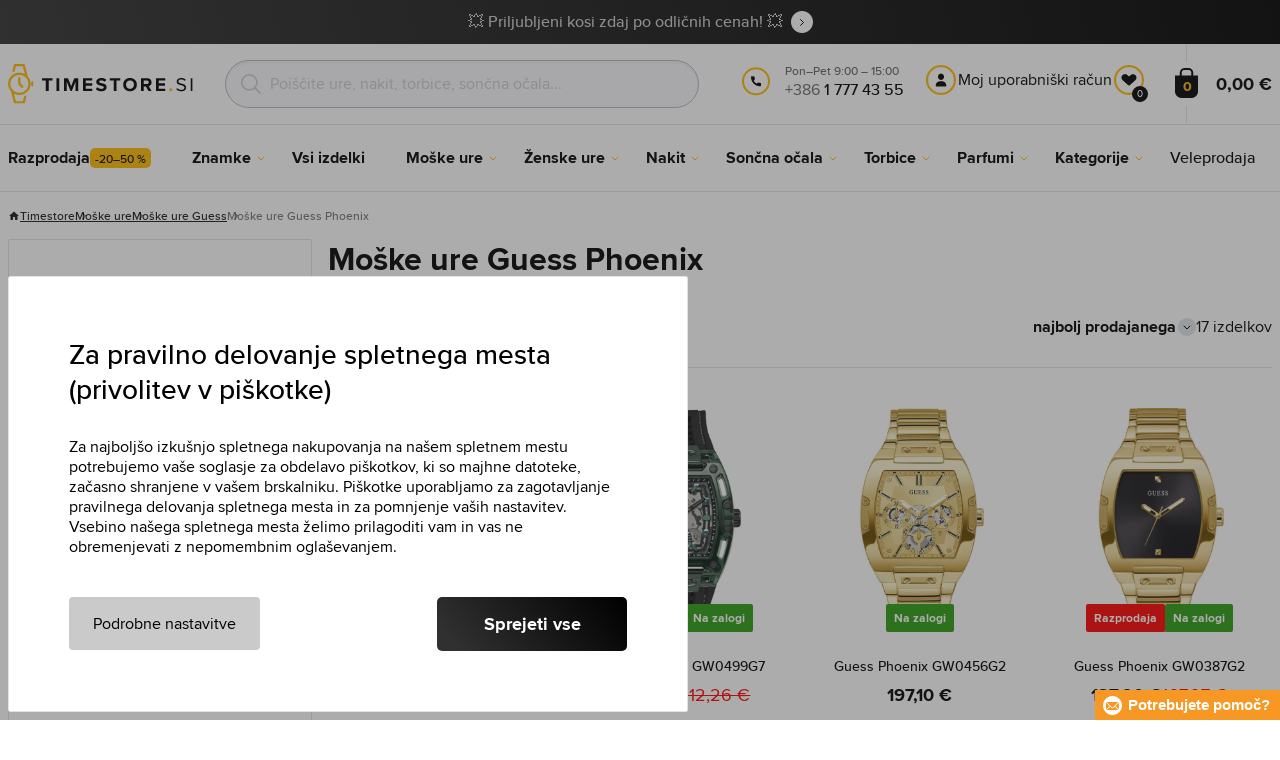

--- FILE ---
content_type: text/html; charset=utf-8
request_url: https://www.timestore.si/moske-ure-guess-phoenix
body_size: 27224
content:
<!DOCTYPE html>
<html class="no-js" lang="si">
		<head> <meta charset="UTF-8"> <title>Moške ure Guess Phoenix | TIMESTORE.SI</title> <link rel="preload" href="/assets/fonts/400.woff2" as="font" type="font/woff2" crossorigin> <link rel="preload" href="/assets/fonts/500.woff2" as="font" type="font/woff2" crossorigin> <link rel="preload" href="/assets/fonts/700.woff2" as="font" type="font/woff2" crossorigin> <script>
		!function(t,e){if("object"==typeof exports&&"object"==typeof module)module.exports=e();else if("function"==typeof define&&define.amd)define([],e);else{var r,o=e();for(r in o)("object"==typeof exports?exports:t)[r]=o[r]}}(self,()=>{var r={905:function(){var e,r,t="undefined"!=typeof self?self:this,a={},o="URLSearchParams"in t,n="Symbol"in t&&"iterator"in Symbol,c="FileReader"in t&&"Blob"in t&&function(){try{return new Blob,!0}catch(t){return!1}}(),i="FormData"in t,s="ArrayBuffer"in t;function u(t){if("string"!=typeof t&&(t=String(t)),/[^a-z0-9\-#$%&'*+.^_`|~]/i.test(t))throw new TypeError("Invalid character in header field name");return t.toLowerCase()}function h(t){return t="string"!=typeof t?String(t):t}function l(e){var t={next:function(){var t=e.shift();return{done:void 0===t,value:t}}};return n&&(t[Symbol.iterator]=function(){return t}),t}function f(e){this.map={},e instanceof f?e.forEach(function(t,e){this.append(e,t)},this):Array.isArray(e)?e.forEach(function(t){this.append(t[0],t[1])},this):e&&Object.getOwnPropertyNames(e).forEach(function(t){this.append(t,e[t])},this)}function d(t){if(t.bodyUsed)return Promise.reject(new TypeError("Already read"));t.bodyUsed=!0}function p(r){return new Promise(function(t,e){r.onload=function(){t(r.result)},r.onerror=function(){e(r.error)}})}function y(t){var e=new FileReader,r=p(e);return e.readAsArrayBuffer(t),r}function b(t){if(t.slice)return t.slice(0);var e=new Uint8Array(t.byteLength);return e.set(new Uint8Array(t)),e.buffer}function g(){return this.bodyUsed=!1,this._initBody=function(t){var e;(this._bodyInit=t)?"string"==typeof t?this._bodyText=t:c&&Blob.prototype.isPrototypeOf(t)?this._bodyBlob=t:i&&FormData.prototype.isPrototypeOf(t)?this._bodyFormData=t:o&&URLSearchParams.prototype.isPrototypeOf(t)?this._bodyText=t.toString():s&&c&&(e=t)&&DataView.prototype.isPrototypeOf(e)?(this._bodyArrayBuffer=b(t.buffer),this._bodyInit=new Blob([this._bodyArrayBuffer])):s&&(ArrayBuffer.prototype.isPrototypeOf(t)||r(t))?this._bodyArrayBuffer=b(t):this._bodyText=t=Object.prototype.toString.call(t):this._bodyText="",this.headers.get("content-type")||("string"==typeof t?this.headers.set("content-type","text/plain;charset=UTF-8"):this._bodyBlob&&this._bodyBlob.type?this.headers.set("content-type",this._bodyBlob.type):o&&URLSearchParams.prototype.isPrototypeOf(t)&&this.headers.set("content-type","application/x-www-form-urlencoded;charset=UTF-8"))},c&&(this.blob=function(){var t=d(this);if(t)return t;if(this._bodyBlob)return Promise.resolve(this._bodyBlob);if(this._bodyArrayBuffer)return Promise.resolve(new Blob([this._bodyArrayBuffer]));if(this._bodyFormData)throw new Error("could not read FormData body as blob");return Promise.resolve(new Blob([this._bodyText]))},this.arrayBuffer=function(){return this._bodyArrayBuffer?d(this)||Promise.resolve(this._bodyArrayBuffer):this.blob().then(y)}),this.text=function(){var t,e,r=d(this);if(r)return r;if(this._bodyBlob)return r=this._bodyBlob,e=p(t=new FileReader),t.readAsText(r),e;if(this._bodyArrayBuffer)return Promise.resolve(function(t){for(var e=new Uint8Array(t),r=new Array(e.length),o=0;o<e.length;o++)r[o]=String.fromCharCode(e[o]);return r.join("")}(this._bodyArrayBuffer));if(this._bodyFormData)throw new Error("could not read FormData body as text");return Promise.resolve(this._bodyText)},i&&(this.formData=function(){return this.text().then(_)}),this.json=function(){return this.text().then(JSON.parse)},this}s&&(e=["[object Int8Array]","[object Uint8Array]","[object Uint8ClampedArray]","[object Int16Array]","[object Uint16Array]","[object Int32Array]","[object Uint32Array]","[object Float32Array]","[object Float64Array]"],r=ArrayBuffer.isView||function(t){return t&&-1<e.indexOf(Object.prototype.toString.call(t))}),f.prototype.append=function(t,e){t=u(t),e=h(e);var r=this.map[t];this.map[t]=r?r+", "+e:e},f.prototype.delete=function(t){delete this.map[u(t)]},f.prototype.get=function(t){return t=u(t),this.has(t)?this.map[t]:null},f.prototype.has=function(t){return this.map.hasOwnProperty(u(t))},f.prototype.set=function(t,e){this.map[u(t)]=h(e)},f.prototype.forEach=function(t,e){for(var r in this.map)this.map.hasOwnProperty(r)&&t.call(e,this.map[r],r,this)},f.prototype.keys=function(){var r=[];return this.forEach(function(t,e){r.push(e)}),l(r)},f.prototype.values=function(){var e=[];return this.forEach(function(t){e.push(t)}),l(e)},f.prototype.entries=function(){var r=[];return this.forEach(function(t,e){r.push([e,t])}),l(r)},n&&(f.prototype[Symbol.iterator]=f.prototype.entries);var m=["DELETE","GET","HEAD","OPTIONS","POST","PUT"];function w(t,e){var r,o=(e=e||{}).body;if(t instanceof w){if(t.bodyUsed)throw new TypeError("Already read");this.url=t.url,this.credentials=t.credentials,e.headers||(this.headers=new f(t.headers)),this.method=t.method,this.mode=t.mode,this.signal=t.signal,o||null==t._bodyInit||(o=t._bodyInit,t.bodyUsed=!0)}else this.url=String(t);if(this.credentials=e.credentials||this.credentials||"same-origin",!e.headers&&this.headers||(this.headers=new f(e.headers)),this.method=(r=(t=e.method||this.method||"GET").toUpperCase(),-1<m.indexOf(r)?r:t),this.mode=e.mode||this.mode||null,this.signal=e.signal||this.signal,this.referrer=null,("GET"===this.method||"HEAD"===this.method)&&o)throw new TypeError("Body not allowed for GET or HEAD requests");this._initBody(o)}function _(t){var r=new FormData;return t.trim().split("&").forEach(function(t){var e;t&&(e=(t=t.split("=")).shift().replace(/\+/g," "),t=t.join("=").replace(/\+/g," "),r.append(decodeURIComponent(e),decodeURIComponent(t)))}),r}function v(t,e){e=e||{},this.type="default",this.status=void 0===e.status?200:e.status,this.ok=200<=this.status&&this.status<300,this.statusText="statusText"in e?e.statusText:"OK",this.headers=new f(e.headers),this.url=e.url||"",this._initBody(t)}w.prototype.clone=function(){return new w(this,{body:this._bodyInit})},g.call(w.prototype),g.call(v.prototype),v.prototype.clone=function(){return new v(this._bodyInit,{status:this.status,statusText:this.statusText,headers:new f(this.headers),url:this.url})},v.error=function(){var t=new v(null,{status:0,statusText:""});return t.type="error",t};var x=[301,302,303,307,308];v.redirect=function(t,e){if(-1===x.indexOf(e))throw new RangeError("Invalid status code");return new v(null,{status:e,headers:{location:t}})},a.DOMException=t.DOMException;try{new a.DOMException}catch(t){a.DOMException=function(t,e){this.message=t,this.name=e;e=Error(t);this.stack=e.stack},a.DOMException.prototype=Object.create(Error.prototype),a.DOMException.prototype.constructor=a.DOMException}function E(i,s){return new Promise(function(o,t){var e=new w(i,s);if(e.signal&&e.signal.aborted)return t(new a.DOMException("Aborted","AbortError"));var n=new XMLHttpRequest;function r(){n.abort()}n.onload=function(){var r,t={status:n.status,statusText:n.statusText,headers:(t=n.getAllResponseHeaders()||"",r=new f,t.replace(/\r?\n[\t ]+/g," ").split(/\r?\n/).forEach(function(t){var t=t.split(":"),e=t.shift().trim();e&&(t=t.join(":").trim(),r.append(e,t))}),r)},e=(t.url="responseURL"in n?n.responseURL:t.headers.get("X-Request-URL"),"response"in n?n.response:n.responseText);o(new v(e,t))},n.onerror=function(){t(new TypeError("Network request failed"))},n.ontimeout=function(){t(new TypeError("Network request failed"))},n.onabort=function(){t(new a.DOMException("Aborted","AbortError"))},n.open(e.method,e.url,!0),"include"===e.credentials?n.withCredentials=!0:"omit"===e.credentials&&(n.withCredentials=!1),"responseType"in n&&c&&(n.responseType="blob"),e.headers.forEach(function(t,e){n.setRequestHeader(e,t)}),e.signal&&(e.signal.addEventListener("abort",r),n.onreadystatechange=function(){4===n.readyState&&e.signal.removeEventListener("abort",r)}),n.send(void 0===e._bodyInit?null:e._bodyInit)})}E.polyfill=!0,t.fetch||(t.fetch=E,t.Headers=f,t.Request=w,t.Response=v),a.Headers=f,a.Request=w,a.Response=v,a.fetch=E,Object.defineProperty(a,"__esModule",{value:!0})},588:t=>{"use strict";class r extends Error{constructor(t){super(r._prepareSuperMessage(t)),Object.defineProperty(this,"name",{value:"NonError",configurable:!0,writable:!0}),Error.captureStackTrace&&Error.captureStackTrace(this,r)}static _prepareSuperMessage(t){try{return JSON.stringify(t)}catch{return String(t)}}}const c=[{property:"name",enumerable:!1},{property:"message",enumerable:!1},{property:"stack",enumerable:!1},{property:"code",enumerable:!0}],u=Symbol(".toJSON called"),h=({from:t,seen:e,to_:r,forceEnumerable:o,maxDepth:n,depth:i})=>{const s=r||(Array.isArray(t)?[]:{});if(e.push(t),n<=i)return s;if("function"==typeof t.toJSON&&!0!==t[u])return(r=t)[u]=!0,a=r.toJSON(),delete r[u],a;var a;for(const[c,u]of Object.entries(t))"function"==typeof Buffer&&Buffer.isBuffer(u)?s[c]="[object Buffer]":"function"!=typeof u&&(u&&"object"==typeof u?e.includes(t[c])?s[c]="[Circular]":(i++,s[c]=h({from:t[c],seen:e.slice(),forceEnumerable:o,maxDepth:n,depth:i})):s[c]=u);for(const{property:e,enumerable:u}of c)"string"==typeof t[e]&&Object.defineProperty(s,e,{value:t[e],enumerable:!!o||u,configurable:!0,writable:!0});return s};t.exports={serializeError:(t,e={})=>{var{maxDepth:e=Number.POSITIVE_INFINITY}=e;return"object"==typeof t&&null!==t?h({from:t,seen:[],forceEnumerable:!0,maxDepth:e,depth:0}):"function"==typeof t?`[Function: ${t.name||"anonymous"}]`:t},deserializeError:(t,e={})=>{var{maxDepth:e=Number.POSITIVE_INFINITY}=e;if(t instanceof Error)return t;if("object"!=typeof t||null===t||Array.isArray(t))return new r(t);{const r=new Error;return h({from:t,seen:[],to_:r,maxDepth:e,depth:0}),r}}}}},o={};function u(t){var e=o[t];if(void 0!==e)return e.exports;e=o[t]={exports:{}};return r[t].call(e.exports,e,e.exports,u),e.exports}u.r=t=>{"undefined"!=typeof Symbol&&Symbol.toStringTag&&Object.defineProperty(t,Symbol.toStringTag,{value:"Module"}),Object.defineProperty(t,"__esModule",{value:!0})};var h={};return(()=>{"use strict";var i,t;u.r(h),u(905),(t=i=i||{}).Error="error",t.Warn="warn",t.Info="info",t.Debug="debug",t.Fatal="fatal",t.Http="http",t.Verbose="verbose",t.Silly="silly",t.Trace="trace";const b=t=>JSON.stringify(t).length+1;class n{constructor(){this.length=0}push(t){t={value:t};this.last=this.last?this.last.next=t:this.first=t,this.length++}shift(){var t;if(this.first)return t=this.first["value"],this.first=this.first.next,--this.length||(this.last=void 0),t}}var s=u(588);const a={endpoint:"https://in.logs.betterstack.com",batchSize:1e3,batchSizeKiB:0,batchInterval:1e3,retryCount:3,retryBackoff:100,syncMax:5,burstProtectionMilliseconds:5e3,burstProtectionMax:1e4,ignoreExceptions:!1,throwExceptions:!1,contextObjectMaxDepth:50,contextObjectMaxDepthWarn:!0,contextObjectCircularRefWarn:!0,sendLogsToConsoleOutput:!1,sendLogsToBetterStack:!0,calculateLogSizeBytes:b};class e{constructor(t,e){if(this._middleware=[],this._countLogged=0,this._countSynced=0,this._countDropped=0,"string"!=typeof t||""===t)throw new Error("Logtail source token missing");this._sourceToken=t,this._options=Object.assign(Object.assign({},a),e);const r=function(i){let s=0;const a=new n;return function(n){return async(...o)=>new Promise((e,r)=>async function t(){if(s<i){s++;try{e(await n(...o))}catch(t){r(t)}s--,0<a.length&&a.shift()()}else a.push(t)}())}}(this._options.syncMax)(t=>this._sync(t)),o=(this._logBurstProtection=function(n,i){if(n<=0||i<=0)return t=>t;let s=[0],a=0,c=Date.now();return o=>async(...t)=>{if(r=Date.now(),e=n/64,r<c+e||(r=Math.floor((r-c)/e),s=Array(Math.min(r,64)).fill(0).concat(s).slice(0,64),c+=r*e),s.reduce((t,e)=>t+e)<i)return s[0]++,o(...t);var e,r=Date.now();a<r-n&&(a=r,console.error(`Logging was called more than ${i} times during last ${n}ms. Ignoring.`))}}(this._options.burstProtectionMilliseconds,this._options.burstProtectionMax),this.log=this._logBurstProtection(this.log.bind(this)),function(o=1e3,e=1e3,n=3,i=100,s,a=b){let c,u,h=[],l=0,f=0,d=0;async function p(){c&&clearTimeout(c),c=null;const t=h,r=l;h=[],l=0;try{await u(t.map(t=>t.log)),t.forEach(t=>t.resolve(t.log)),f=0}catch(e){if(f<n)return f++,d=Date.now()+i,h=h.concat(t),l+=r,void await y();t.map(t=>t.reject(e)),f=0}}async function y(){if(!c)return new Promise(t=>{c=setTimeout(async function(){await p(),t()},e)})}return{initPusher:function(t){return u=t,async function(r){return new Promise(async(t,e)=>(h.push({log:r,resolve:t,reject:e}),0<s&&(l+=a(r)),(h.length>=o||0<s&&l>=s)&&Date.now()>d?await p():await y(),t))}},flush:p}}(this._options.batchSize,this._options.batchInterval,this._options.retryCount,this._options.retryBackoff,1024*this._options.batchSizeKiB,this._options.calculateLogSizeBytes));this._batch=o.initPusher(t=>r(t)),this._flush=o.flush}async flush(){return this._flush()}get logged(){return this._countLogged}get synced(){return this._countSynced}get dropped(){return this._countDropped}async log(t,e=i.Info,r={}){if((r="object"!=typeof r?{extra:r}:r)instanceof Error&&(r={error:r}),this._options.sendLogsToConsoleOutput)switch(e){case"debug":console.debug(t,r);break;case"info":console.info(t,r);break;case"warn":console.warn(t,r);break;case"error":console.error(t,r);break;default:console.log(`[${e.toUpperCase()}]`,t,r)}if("function"!=typeof this._sync)throw new Error("No Logtail logger sync function provided");this._countLogged++;let o=Object.assign(Object.assign({dt:new Date,level:e},r),t instanceof Error?(0,s.serializeError)(t):{message:t});for(const i of this._middleware){var n=await i(o);if(null==n)return o;o=n}if(o=this.serialize(o,this._options.contextObjectMaxDepth),!this._options.sendLogsToBetterStack)return o;try{await this._batch(o),this._countSynced++}catch(t){if(this._countDropped++,!this._options.ignoreExceptions){if(this._options.throwExceptions)throw t;console.error(t)}}return o}serialize(t,r,o=new WeakSet){if(null===t||"boolean"==typeof t||"number"==typeof t||"string"==typeof t)return t;if(t instanceof Date)return isNaN(t.getTime())?t.toString():t.toISOString();if(t instanceof Error)return(0,s.serializeError)(t);if(("object"==typeof t||Array.isArray(t))&&(r<1||o.has(t)))return o.has(t)?(this._options.contextObjectCircularRefWarn&&console.warn("[Logtail] Found a circular reference when serializing logs. Please do not use circular references in your logs."),"<omitted circular reference>"):(this._options.contextObjectMaxDepthWarn&&console.warn(`[Logtail] Max depth of ${this._options.contextObjectMaxDepth} reached when serializing logs. Please do not use excessive object depth in your logs.`),`<omitted context beyond configured max depth: ${this._options.contextObjectMaxDepth}>`);var e;if(Array.isArray(t))return o.add(t),e=t.map(t=>this.serialize(t,r-1,o)),o.delete(t),e;if("object"!=typeof t)return void 0===t?void 0:`<omitted unserializable ${typeof t}>`;{const n={};return o.add(t),Object.entries(t).forEach(t=>{var e=t[0],t=t[1],t=this.serialize(t,r-1,o);void 0!==t&&(n[e]=t)}),o.delete(t),n}}async debug(t,e={}){return this.log(t,i.Debug,e)}async info(t,e={}){return this.log(t,i.Info,e)}async warn(t,e={}){return this.log(t,i.Warn,e)}async error(t,e={}){return this.log(t,i.Error,e)}setSync(t){this._sync=t}use(t){this._middleware.push(t)}remove(e){this._middleware=this._middleware.filter(t=>t!==e)}}function c(t,s,a,c){return new(a=a||Promise)(function(r,e){function o(t){try{i(c.next(t))}catch(t){e(t)}}function n(t){try{i(c.throw(t))}catch(t){e(t)}}function i(t){var e;t.done?r(t.value):((e=t.value)instanceof a?e:new a(function(t){t(e)})).then(o,n)}i((c=c.apply(t,s||[])).next())})}window.Logtail=class extends class extends e{async log(t,e=i.Info,r={}){return super.log(t,e,r)}}{constructor(t,e){super(t,Object.assign({batchSizeKiB:48},e)),this.setSync(e=>c(this,void 0,void 0,function*(){var t=yield fetch(this._options.endpoint,{method:"POST",headers:{"Content-Type":"application/json",Authorization:"Bearer "+this._sourceToken},body:JSON.stringify(e),keepalive:!0});if(t.ok)return e;throw new Error(t.statusText)})),this.configureFlushOnPageLeave()}log(t,e,r={}){const o=Object.create(null,{log:{get:()=>super.log}});return c(this,void 0,void 0,function*(){return(r="object"!=typeof r?{extra:r}:r)instanceof Error&&(r={error:r}),r=Object.assign(Object.assign({},this.getCurrentContext()),r),o.log.call(this,t,e,r)})}getCurrentContext(){return{context:{url:window.location.href,user_locale:navigator.userLanguage||navigator.language,user_agent:navigator.userAgent,device_pixel_ratio:window.devicePixelRatio,screen_width:window.screen.width,screen_height:window.screen.height,window_width:window.innerWidth,window_height:window.innerHeight}}}configureFlushOnPageLeave(){"undefined"!=typeof document&&document.addEventListener("visibilitychange",()=>{"hidden"===document.visibilityState&&this.flush()})}}})(),h});
		window.logtail = new Logtail("XvKH4w4wzXKjSFJH3Qwp5e32");
		window['onerror'] = function(msg, url, line) {
			logtail.error(msg, {url: url,line: line});logtail.flush();
		};
	</script>  <script src="https://polyfill-fastly.io/v3/polyfill.js?features=default,Array.prototype.includes,Object.values,Array.prototype.find,AbortController,fetch"></script> <script>
	var prodList = [];
	var prodPrice = 0;
	var dataLayer = dataLayer || [];
	var notifications = notifications || [];
	var eshopMena = "€";
	var eshop = "si";
	var language = "si";
	var lazyJsFiles = {
		app: '/assets/js/app.js' + "?v=1767600403",
		order: '/assets/js/order.js' + "?v=1767600403",
		thanks: '/assets/js/thanks.js' + "?v=1767600403"
	};
	var svgFile = '/assets/svg/svg.svg' + "?v=1767600403";
</script> <script>
	!function(e){var t={};function n(o){if(t[o])return t[o].exports;var r=t[o]={i:o,l:!1,exports:{}};return e[o].call(r.exports,r,r.exports,n),r.l=!0,r.exports}n.m=e,n.c=t,n.d=function(e,t,o){n.o(e,t)||Object.defineProperty(e,t,{enumerable:!0,get:o})},n.r=function(e){"undefined"!=typeof Symbol&&Symbol.toStringTag&&Object.defineProperty(e,Symbol.toStringTag,{value:"Module"}),Object.defineProperty(e,"__esModule",{value:!0})},n.t=function(e,t){if(1&t&&(e=n(e)),8&t)return e;if(4&t&&"object"==typeof e&&e&&e.__esModule)return e;var o=Object.create(null);if(n.r(o),Object.defineProperty(o,"default",{enumerable:!0,value:e}),2&t&&"string"!=typeof e)for(var r in e)n.d(o,r,function(t){return e[t]}.bind(null,r));return o},n.n=function(e){var t=e&&e.__esModule?function(){return e.default}:function(){return e};return n.d(t,"a",t),t},n.o=function(e,t){return Object.prototype.hasOwnProperty.call(e,t)},n.p="/assets/_common/js/",n(n.s=29)}({14:function(e,t,n){"use strict";t.a=function(){try{return document.createEvent("TouchEvent"),!0}catch(e){return!1}}},15:function(e,t,n){"use strict";t.a=function(e,t,n){var o=arguments.length>3&&void 0!==arguments[3]?arguments[3]:null,r=arguments.length>4&&void 0!==arguments[4]?arguments[4]:null;!function u(){var c=o?o.call(e,t):e[t];if(null==c){if(null!==r){if(r<=0)throw"Property ".concat(t," not defined.");r-=100}setTimeout(u,100)}else n(c)}()}},29:function(e,t,n){"use strict";n.r(t);var o,r=n(15),u=n(14);window.wait=r.a,void 0===window.load&&(window.preload=[],window.load=function(){window.preload.push(arguments)}),document.documentElement.classList.remove("no-js"),Object(u.a)()||document.documentElement.classList.add("no-touch"),o=function(){var e=document.createElement("script");e.setAttribute("src",'//' + "timestore.vshcdn.net" + '/assets/js/app.js?verze=' + 1764599973),e.setAttribute("async",""),document.head.appendChild(e)},"loading"!==document.readyState&&null!==document.body?o():document.addEventListener("DOMContentLoaded",o)}});
</script> <link rel="stylesheet" href="/assets/css/styles.css?t=1765279501"> <meta name="viewport" content="width=device-width, initial-scale=1"> <meta http-equiv="X-UA-Compatible" content="ie=edge"> <meta name="robots" content="noarchive"> <meta name="author" content="Timestore.cz"> <link rel="apple-touch-icon" sizes="180x180" href="/assets/images/favicons/apple-touch-icon.png"> <link rel="icon" type="image/png" sizes="32x32" href="/assets/images/favicons/favicon-32x32.png"> <link rel="icon" type="image/png" sizes="16x16" href="/assets/images/favicons/favicon-16x16.png"> <link rel="manifest" href="/assets/images/favicons/site.webmanifest"> <link rel="mask-icon" href="/assets/images/favicons/safari-pinned-tab.svg" color="#ffbb00"> <link rel="shortcut icon" href="/assets/images/favicons/favicon.ico"> <link rel="canonical" href="https://www.timestore.si/moske-ure-guess-phoenix" /> <meta name="msapplication-TileColor" content="#ffffff"> <meta name="msapplication-config" content="/assets/images/favicons/browserconfig.xml"> <meta name="theme-color" content="#ffffff"> <meta name="Keywords" content="Moške ure Guess Phoenix"> <meta name="Description" content=""> <script type="application/ld+json">
					
					{
						"@context": "http://schema.org",
						"@type": "WebSite",
						"url": "https://www.timestore.si/",
						"potentialAction": {
							"@type": "SearchAction",
							"target": "https://www.timestore.si/iskanje?q={search_term_string}",
							"query-input": "required name=search_term_string"
						}
					}
				</script>  <script>
	window.gtm = window.gtm || {};
	window.gtm.products = window.gtm.products || {};
	window.gtm.promotions = window.gtm.promotions || {};
	window.gtm.itemsLists = window.gtm.itemsLists || {};
</script> <script>
	function gtag(){dataLayer.push(arguments);}
	gtag('consent', 'default', {
		'functionality_storage': 'granted',
		'ad_storage': "denied",
		'analytics_storage': "denied",
		'personalization_storage': "denied",
		'ad_user_data': "denied",
		'ad_personalization': "denied",
	});
</script><script>
	window.dataLayer.push({"page":{"categories":["Moške ure"],"products":17,"type":"category","title":"Moške ure Guess Phoenix","path":"/moske-ure-guess-phoenix","url":"https://www.timestore.si/moske-ure-guess-phoenix"},"event":"page_view","site":"timestore.si","country":"si","environment":"production","language":"si","currency":"EUR","user":{"type":"anonym"},"_clear":true})
</script> <!-- GTM --> <script id="gtm-script">(function(w,d,s,l,i){w[l]=w[l]||[];w[l].push({'gtm.start':
	new Date().getTime(),event:'gtm.js'});var f=d.getElementsByTagName(s)[0],
	j=d.createElement(s),dl=l!='dataLayer'?'&l='+l:'';j.async=true;j.src=
	'https://www.googletagmanager.com/gtm.js?id='+i+dl;f.parentNode.insertBefore(j,f);
	})(window,document,'script','dataLayer', "GTM-KGSMX48")</script><link rel="alternate" hreflang="cs" href="https://www.timestore.cz/"> <link rel="alternate" hreflang="ro" href="https://www.timestore.ro/"> <link rel="alternate" hreflang="pl" href="https://www.timestore.pl/"> <link rel="alternate" hreflang="sk" href="https://www.timestore.sk/"> <link rel="alternate" hreflang="hu" href="https://www.timestore.hu/"> <link rel="alternate" hreflang="hu" href="https://www.timestore.hr/"> <link rel="alternate" hreflang="hu" href="https://www.timestore.it/"> </head> <body class=""> <noscript> <iframe src="//www.googletagmanager.com/ns.html?id=GTM-KGSMX48" height="0" width="0" style="display:none;visibility:hidden"></iframe> </noscript> <header role="banner" class="l-header"> <div class="c-info-panel w-bar-color" data-color=""> <div class="container"> <p> <a href="/razprodaja" class="w-arrow-link"> <span> 💥 Priljubljeni kosi zdaj po odličnih cenah! 💥 </span> </a> </p> </div> </div> <div class="l-header__wrapper"> <div class="container"> <div class="l-header__top"> <div class="l-header__logo"> <a href="/" class="l-header__logo-link"> <img src="/assets/images/logo/logo-si.svg" alt="TIMESTORE.si" width="197" height="42"> </a> <script type="application/ld+json">
									{
										"@context": "http://schema.org",
										"@type": "Organization",
										"url": "https://www.timestore.si/",
										"logo": "https://timestore.vshcdn.net/assets/_common/images/logo.svg"
									}
								</script> </div> <div class="l-header__search"> <form action="/moske-ure-guess-phoenix?" method="post" id="frm-search-form" role="search" class="f-search" autocomplete="off"> <p class="form-row form-row--input"> <label for="search" class="f-search__label">Poiskati</label> <svg class="w-icon w-icon--search-icon"> <use xlink:href="/assets/svg/svg.svg?v=1767600403#icon-search-icon"></use> </svg> <input id="search" name="q" type="search" class="f-search__input" placeholder="Poiščite ure, nakit, torbice, sončna očala..." data-whispaper-url="/produkty/naseptavac?text="> </p> <p class="form-row form-row--button"> <button type="submit" name="send" class="f-search__btn"></button> </p> <div class="u-dn"> <input type="text" name="roburl"> <input type="email" name="robemail" class="robemail"> </div> <div class="c-whispaper" aria-hidden="true"> <div class="c-whispaper__wrapper"> <div class="c-whispaper__inner"> <div class="c-whispaper__left"> <div class="c-whispaper__brands"> <h2 class="c-whispaper__heading">Kategorije</h2> <ul></ul> </div> <div class="c-whispaper__articles"> <h2 class="c-whispaper__heading">Članki</h2> <ul></ul> </div> <p class="c-whispaper__left-empty u-dn"> V kategorijah in člankih nismo našli ničesar. </p> </div> <div class="c-whispaper__products" data-more-text="ZOBRAZIT_VSECHNY_PRODUKTY" data-more-href="/iskanje"> <h2 class="c-whispaper__heading">Izdelki</h2> <ul></ul> <p class="c-whispaper__products-empty"> V izdelkih nismo našli ničesar.. </p> </div> </div> </div> </div> <input type="hidden" name="_do" value="search-form-submit"></form> </div>  <div class="l-header__call"><div class="l-header-contact"><div class="w-contact"><svg class="w-icon w-icon--contact-phone"><use xlink:href="/assets/svg/svg.svg?v=1767600403#icon-contact-phone"></use></svg> <p><small>Pon–Pet 9:00 – 15:00</small> +386 <strong>1 777 43 55</strong><strong></strong></p></div></div></div> <div class="l-header__user"> <div class="c-header-user"> <p class="c-header-user__mobile"> <a href="/prijava" class="c-header-user__link js-user-toggler"> <svg class="w-icon w-icon--user"> <use xlink:href="/assets/svg/svg.svg?v=1767600403#icon-user"></use> </svg> </a> </p> <p class="c-header-user__desktop"> <a href="/prijava" class="c-header-user__desktop-user js-user-toggle-desktop"> <svg class="w-icon w-icon--header-user"> <use xlink:href="/assets/svg/svg.svg?v=1767600403#icon-header-user"></use> </svg> Moj uporabniški račun </a> <a href="/customer/profile-favorites/list" class="c-header-user__desktop-favourite"> <svg class="w-icon w-icon--header-favourite"> <use xlink:href="/assets/svg/svg.svg?v=1767600403#icon-header-favourite"></use> </svg> <span class="c-header-user__desktop-favourite-count">0</span> </a> </p> </div> </div> <div class="l-header__cart" id="snippet-cart-cart"> <div class="l-header-cart"> <a href="/kosarica" class="l-header-cart__link"> <span class="l-header-cart__icon"> <svg class="w-icon w-icon--nav-cart"> <use xlink:href="/assets/svg/svg.svg?v=1767600403#icon-nav-cart"></use> </svg> <span class="l-header-cart__counter">0</span> </span> <span class="l-header-cart__price"> 0,00 € </span> </a> </div> </div> <div class="l-header__toggle"> <div class="l-header-toggle"> <a href="#" class="l-header-toggle__link js-nav-toggler"> <svg class="w-icon w-icon--nav-open"> <use xlink:href="/assets/svg/svg.svg?v=1767600403#icon-nav-open"></use> </svg> <svg class="w-icon w-icon--nav-close"> <use xlink:href="/assets/svg/svg.svg?v=1767600403#icon-nav-close"></use> </svg> </a> </div> </div> </div> </div> <nav class="m-main" role="navigation" data-mobile-more="Več"> <div class="m-main__wrapper"> <div class="container"> <ul class="m-main__list" gtm-clickArea="topmenu"> <li class="m-main__item m-main__item--no-sub"> <a href="/razprodaja" class="m-main__link" data-panel-name="Razprodaja"><picture class="m-main__image"><img src="/assets/images/nav/vypredaj.jpg" alt="Razprodaja" width="40" height="40" loading="lazy" /></picture><span>Razprodaja<span class="w-discount-tag">-20–50 %</span></span></a> </li> <li class="m-main__item m-main__item--multiple" data-name="znacky"> <a href="/prodajane-znamke" class="m-main__link" data-panel-name="Znamke"> <picture class="m-main__image"> <img src="/assets/images/nav/znacky.jpg" alt="Znamke" width="40" height="40" loading="lazy"> </picture> <span> Znamke </span> </a> <div class="m-main__panel"> <div class="m-sub"> <p class="m-sub__more m-sub__more--top"> <a href="/prodajane-znamke" class="w-arrow-link w-arrow-link--black"> <span> Vse znamke <svg class="w-icon w-icon--circle-arrow"> <use xlink:href="/assets/svg/svg.svg?v=1767600403#icon-circle-arrow"></use> </svg> </span> </a> </p> <ul class="m-sub__sub-list m-sub__sub-list--7-columns" data-mobile-all> <li class="m-sub__sub-item"> <a href="/armani-exchange" title="Armani Exchange">Armani Exchange</a> </li> <li class="m-sub__sub-item"> <a href="/calvin-klein" title="Calvin Klein">Calvin Klein</a> </li> <li class="m-sub__sub-item"> <a href="/casio" title="Casio">Casio</a> </li> <li class="m-sub__sub-item"> <a href="/carrera" title="Carrera">Carrera</a> </li> <li class="m-sub__sub-item"> <a href="/certina" title="Certina">Certina</a> </li> <li class="m-sub__sub-item"> <a href="/citizen" title="Citizen">Citizen</a> </li> <li class="m-sub__sub-item"> <a href="/cluse" title="Cluse">Cluse</a> </li> <li class="m-sub__sub-item"> <a href="/daniel-wellington" title="Daniel Wellington">Daniel Wellington</a> </li> <li class="m-sub__sub-item"> <a href="/diesel" title="Diesel">Diesel</a> </li> <li class="m-sub__sub-item"> <a href="/dkny" title="DKNY">DKNY</a> </li> <li class="m-sub__sub-item"> <a href="/emporio-armani" title="Emporio Armani">Emporio Armani</a> </li> <li class="m-sub__sub-item"> <a href="/esprit" title="Esprit">Esprit</a> </li> <li class="m-sub__sub-item"> <a href="/festina" title="Festina">Festina</a> </li> <li class="m-sub__sub-item"> <a href="/fossil" title="Fossil">Fossil</a> </li> <li class="m-sub__sub-item"> <a href="/gant" title="Gant">Gant</a> </li> <li class="m-sub__sub-item"> <a href="/guess" title="Guess">Guess</a> </li> <li class="m-sub__sub-item"> <a href="/hugo-boss" title="Hugo Boss">Hugo Boss</a> </li> <li class="m-sub__sub-item"> <a href="/invicta" title="Invicta">Invicta</a> </li> <li class="m-sub__sub-item"> <a href="/iron-annie" title="Iron Annie">Iron Annie</a> </li> <li class="m-sub__sub-item"> <a href="/lacoste" title="Lacoste">Lacoste</a> </li> <li class="m-sub__sub-item"> <a href="/luminox" title="Luminox">Luminox</a> </li> <li class="m-sub__sub-item"> <a href="/michael-kors" title="Michael Kors">Michael Kors</a> </li> <li class="m-sub__sub-item"> <a href="/oakley" title="Oakley">Oakley</a> </li> <li class="m-sub__sub-item"> <a href="/orient" title="Orient">Orient</a> </li> <li class="m-sub__sub-item"> <a href="/pandora" title="Pandora">Pandora</a> </li> <li class="m-sub__sub-item"> <a href="/polaroid" title="Polaroid">Polaroid</a> </li> <li class="m-sub__sub-item"> <a href="/police" title="Police">Police</a> </li> <li class="m-sub__sub-item"> <a href="/ray-ban" title="Ray-Ban">Ray-Ban</a> </li> <li class="m-sub__sub-item"> <a href="/rosefield" title="Rosefield">Rosefield</a> </li> <li class="m-sub__sub-item"> <a href="/seiko" title="Seiko">Seiko</a> </li> <li class="m-sub__sub-item"> <a href="/skagen" title="Skagen">Skagen</a> </li> <li class="m-sub__sub-item"> <a href="/swarovski" title="Swarovski">Swarovski</a> </li> <li class="m-sub__sub-item"> <a href="/swiss-alpine-military" title="Swiss Alpine Military">Swiss Alpine Military</a> </li> <li class="m-sub__sub-item"> <a href="/timberland" title="Timberland">Timberland</a> </li> <li class="m-sub__sub-item"> <a href="/timex" title="Timex">Timex</a> </li> <li class="m-sub__sub-item"> <a href="/tissot" title="Tissot">Tissot</a> </li> <li class="m-sub__sub-item"> <a href="/tommy-hilfiger" title="Tommy Hilfiger">Tommy Hilfiger</a> </li> <li class="m-sub__sub-item"> <a href="/tommy-jeans" title="Tommy Jeans">Tommy Jeans</a> </li> <li class="m-sub__sub-item"> <a href="/victoria-walls" title="Victoria Walls">Victoria Walls</a> </li> <li class="m-sub__sub-item"> <a href="/victorinox" title="Victorinox">Victorinox</a> </li> <li class="m-sub__sub-item"> <a href="/wenger" title="Wenger">Wenger</a> </li> <li class="m-sub__sub-item"> <a href="/zeppelin" title="Zeppelin">Zeppelin</a> </li> </ul> <p class="m-sub__more"> <a href="/prodajane-znamke" class="w-arrow-link w-arrow-link--black"> <span> Vse znamke <svg class="w-icon w-icon--circle-arrow"> <use xlink:href="/assets/svg/svg.svg?v=1767600403#icon-circle-arrow"></use> </svg> </span> </a> </p> </div> </div> </li> <li class="m-main__item m-main__item--no-sub" data-name="vsetky-produkty"> <a href="/vsi-izdelki" class="m-main__link" data-panel-name="Vsi izdelki"> <picture class="m-main__image"> <img src="/assets/images/nav/vsetky-produkty.jpg" alt="Vsi izdelki" width="40" height="40" loading="lazy"> </picture> <span> Vsi izdelki </span> </a> </li> <li class="m-main__item" data-name="panske-hodinky"> <a href="/moske-ure" class="m-main__link" data-panel-name="Moške ure"> <picture class="m-main__image"> <img src="/assets/images/nav/panske-hodinky.jpg" alt="Moške ure" width="40" height="40" loading="lazy"> </picture> <span> Moške ure </span> </a> <div class="m-main__panel"> <div class="m-sub"> <p class="m-sub__more m-sub__more--top"> <a href="/moske-ure" class="w-arrow-link w-arrow-link--black"> <span> Vse moške ure <svg class="w-icon w-icon--circle-arrow"> <use xlink:href="/assets/svg/svg.svg?v=1767600403#icon-circle-arrow"></use> </svg> </span> </a> </p> <ul class="m-sub__list"> <li class="m-sub__item"> <strong class="m-sub__name">Najljubše blagovne znamke</strong> <ul class="m-sub__sub-list m-sub__sub-list--2-columns"> <li class="m-sub__sub-item "> <a href="/moske-ure-casio" title="Moške ure Casio">Casio</a> </li> <li class="m-sub__sub-item "> <a href="/moske-ure-citizen" title="Moške ure Citizen">Citizen</a> </li> <li class="m-sub__sub-item "> <a href="/moske-ure-diesel" title="Moške ure Diesel">Diesel</a> </li> <li class="m-sub__sub-item "> <a href="/moske-ure-emporio-armani" title="Moške ure Emporio Armani">Emporio Armani</a> </li> <li class="m-sub__sub-item "> <a href="/moske-ure-festina" title="Moške ure Festina">Festina</a> </li> <li class="m-sub__sub-item "> <a href="/moske-ure-fossil" title="Moške ure Fossil">Fossil</a> </li> <li class="m-sub__sub-item "> <a href="/moske-ure-invicta" title="Moške ure Invicta">Invicta</a> </li> <li class="m-sub__sub-item "> <a href="/moske-ure-orient" title="Moške ure Orient">Orient</a> </li> <li class="m-sub__sub-item "> <a href="/moske-ure-police" title="Moške ure Police">Police</a> </li> <li class="m-sub__sub-item "> <a href="/moske-ure-seiko" title="Moške ure Seiko">Seiko</a> </li> <li class="m-sub__sub-item "> <a href="/moske-ure-tissot" title="Moške ure Tissot">Tissot</a> </li> <li class="m-sub__sub-item "> <a href="/moske-ure-tommy-hilfiger" title="Moške ure Tommy Hilfiger">Tommy Hilfiger</a> </li> <li class="m-sub__sub-item "> <a href="/moske-ure-victorinox" title="Moške ure Victorinox">Victorinox</a> </li> <li class="m-sub__sub-item "> <a href="/moske-ure-zeppelin" title="Moške ure Zeppelin">Zeppelin</a> </li> </ul> </li> <li class="m-sub__item"> <strong class="m-sub__name">Priljubljene izdaje</strong> <ul class="m-sub__sub-list"> <li class="m-sub__sub-item "> <a href="/moske-ure-casio-g-shock" title="Moške ure Casio G-Shock">G-Shock</a> </li> <li class="m-sub__sub-item "> <a href="/moske-ure-casio-edifice" title="Moške ure Casio Edifice">Edifice</a> </li> <li class="m-sub__sub-item "> <a href="/moske-ure-festina-chrono-sport" title="Moške ure Festina Chrono Sport">Chrono Sport</a> </li> <li class="m-sub__sub-item "> <a href="/moske-ure-festina-the-originals" title="Moške ure Festina The Originals">The Originals</a> </li> <li class="m-sub__sub-item "> <a href="/moske-ure-citizen-eco-drive" title="Moške ure Citizen Eco Drive">Eco Drive</a> </li> <li class="m-sub__sub-item "> <a href="/moske-ure-citizen-promaster" title="Moške ure Citizen Promaster">Promaster</a> </li> <li class="m-sub__sub-item "> <a href="/moske-ure-seiko-seiko-5" title="Moške ure Seiko 5">Seiko 5</a> </li> </ul> </li> <li class="m-sub__item"> <strong class="m-sub__name">Po funkcijah</strong> <ul class="m-sub__sub-list"> <li class="m-sub__sub-item "> <a href="/moske-ure-s-kronografom" title="Moške ure s kronografom">Kronograf</a> </li> <li class="m-sub__sub-item "> <a href="/moske-ure-s-stoparico" title="Moške ure s štoparico">Štoparice</a> </li> <li class="m-sub__sub-item "> <a href="/moske-ure-s-tahimetrom" title="Moške ure s tahimetrom">Tahimeter</a> </li> <li class="m-sub__sub-item "> <a href="/radijsko-vodene-moske-ure" title="Radijsko vodene moške ure">Radijsko vodene ure</a> </li> <li class="m-sub__sub-item "> <a href="/moske-ure-odporne-na-udarce" title="Moške ure odporne na udarce">Odporne na udarce</a> </li> <li class="m-sub__sub-item "> <a href="/moske-ure-z-osvetlitvijo" title="Moške ure z osvetlitvijo">Osvetlitev</a> </li> <li class="m-sub__sub-item "> <a href="/moske-ure-z-bluetoothom" title="Moške ure z bluetoothom">Bluetooth</a> </li> <li class="m-sub__sub-item "> <a href="/moske-ure-s-termometrom" title="Moške ure s termometrom">Termometer</a> </li> <li class="m-sub__sub-item "> <a href="/moske-ure-s-pedometrom" title="Moške ure s pedometrom">Pedometer</a> </li> </ul> </li> <li class="m-sub__item"> <strong class="m-sub__name">Po barvi</strong> <ul class="m-sub__sub-list"> <li class="m-sub__sub-item "> <a href="/zlate-moske-ure" title="Zlate moške ure">Zlate</a> </li> <li class="m-sub__sub-item "> <a href="/srebrne-moske-ure" title="Srebrne moške ure">Srebrne</a> </li> <li class="m-sub__sub-item "> <a href="/crne-moske-ure" title="Črne moške ure">Črne</a> </li> <li class="m-sub__sub-item "> <a href="/bele-moske-ure" title="Bele moške ure">Bele</a> </li> <li class="m-sub__sub-item "> <a href="/modre-moske-ure" title="Modre moške ure">Modre</a> </li> <li class="m-sub__sub-item "> <a href="/zelene-moske-ure" title="Zelene moške ure">Zelene</a> </li> <li class="m-sub__sub-item "> <a href="/rdece-moske-ure" title="Rdeče moške ure">Rdeče</a> </li> </ul> </li> <li class="m-sub__item"> <strong class="m-sub__name">Po mehanizmu</strong> <ul class="m-sub__sub-list"> <li class="m-sub__sub-item "> <a href="/avtomatske-moske-ure" title="Avtomatske moške ure">Avtomatske</a> </li> <li class="m-sub__sub-item "> <a href="/moske-quartz-ure" title="Moške quartz ure">Quartz (baterija)</a> </li> <li class="m-sub__sub-item "> <a href="/moske-mehanske-ure" title="Moške mehanske ure">Mehanske</a> </li> <li class="m-sub__sub-item "> <a href="/solarne-moske-ure" title="Solarne moške ure">Solarne</a> </li> </ul> </li> <li class="m-sub__item"> <strong class="m-sub__name">Po ceni</strong> <ul class="m-sub__sub-list"> <li class="m-sub__sub-item "> <a href="/moske-ure?f%5Bc%5D=0%3A100" title="Moške ure do 100 €">Do 100 €</a> </li> <li class="m-sub__sub-item "> <a href="/moske-ure?f%5Bc%5D=0%3A200" title="Moške ure do 200 €">Do 200 €</a> </li> <li class="m-sub__sub-item "> <a href="/moske-ure?f%5Bc%5D=0%3A500" title="Moške ure do 500 €">Do 500 €</a> </li> <li class="m-sub__sub-item "> <a href="/moske-ure?f%5Bc%5D=500%3A31590" title="Moške ure nad 500 €">500 € in dražje</a> </li> <li class="m-sub__sub-item "> <a href="/moske-ure?sort=most-expensive" title="Najdražje moške ure">Najdražje</a> </li> <li class="m-sub__sub-item "> <a href="/moske-ure?sort=cheapest" title="Najcenejše moške ure">Najcenejše</a> </li> </ul> </li> </ul> <p class="m-sub__more"> <a href="/moske-ure" class="w-arrow-link w-arrow-link--black"> <span> Vse moške ure <svg class="w-icon w-icon--circle-arrow"> <use xlink:href="/assets/svg/svg.svg?v=1767600403#icon-circle-arrow"></use> </svg> </span> </a> </p> </div> </div> <script>





		window.gtm.promotions.menu = window.gtm.promotions.menu || {}
		window.gtm.promotions.menu.cf8d39ee9be7ee4aede538702484ddeaf = {
			'id': "cf8d39ee9be7ee4aede538702484ddeaf",
			'type': 'menu',
			'name': "panske-hodinky",
		}

		window.dataLayer.push({
			'event': "view_promotion",
			'promotion': window.gtm.promotions.menu.cf8d39ee9be7ee4aede538702484ddeaf,
			'_clear': true
		});

	</script> </li> <li class="m-main__item" data-name="damske-hodinky"> <a href="/zenske-ure" class="m-main__link" data-panel-name="Ženske ure"> <picture class="m-main__image"> <img src="/assets/images/nav/damske-hodinky.jpg" alt="Ženske ure" width="40" height="40" loading="lazy"> </picture> <span> Ženske ure </span> </a> <div class="m-main__panel"> <div class="m-sub"> <p class="m-sub__more m-sub__more--top"> <a href="/zenske-ure" class="w-arrow-link w-arrow-link--black"> <span> Vse ženske ure <svg class="w-icon w-icon--circle-arrow"> <use xlink:href="/assets/svg/svg.svg?v=1767600403#icon-circle-arrow"></use> </svg> </span> </a> </p> <ul class="m-sub__list"> <li class="m-sub__item"> <strong class="m-sub__name">Najljubše blagovne znamke</strong> <ul class="m-sub__sub-list m-sub__sub-list--2-columns"> <li class="m-sub__sub-item "> <a href="/zenske-ure-anne-klein" title="Ženske ure Anne Klein">Anne Klein</a> </li> <li class="m-sub__sub-item "> <a href="/zenske-ure-citizen" title="Ženske ure Citizen">Citizen</a> </li> <li class="m-sub__sub-item "> <a href="/zenske-ure-cluse" title="Ženske ure Cluse">Cluse</a> </li> <li class="m-sub__sub-item "> <a href="/zenske-ure-esprit" title="Ženske ure Esprit">Esprit</a> </li> <li class="m-sub__sub-item "> <a href="/zenske-ure-emporio-armani" title="Ženske ure Emporio Armani">Emporio Armani</a> </li> <li class="m-sub__sub-item "> <a href="/zenske-ure-festina" title="Ženske ure Festina">Festina</a> </li> <li class="m-sub__sub-item "> <a href="/zenske-ure-fossil" title="Ženske ure Fossil">Fossil</a> </li> <li class="m-sub__sub-item "> <a href="/zenske-ure-gant" title="Ženske ure Gant">Gant</a> </li> <li class="m-sub__sub-item "> <a href="/zenske-ure-guess" title="Ženske ure Guess">Guess</a> </li> <li class="m-sub__sub-item "> <a href="/zenske-ure-lacoste" title="Ženske ure Lacoste">Lacoste</a> </li> <li class="m-sub__sub-item "> <a href="/zenske-ure-michael-kors" title="Ženske ure Michael Kors">Michael Kors</a> </li> <li class="m-sub__sub-item "> <a href="/zenske-ure-rosefield" title="Ženske ure Rosefield">Rosefield</a> </li> <li class="m-sub__sub-item "> <a href="/zenske-ure-skagen" title="Ženske ure Skagen">Skagen</a> </li> <li class="m-sub__sub-item "> <a href="/zenske-ure-tommy-hilfiger" title="Ženske ure Tommy Hilfiger">Tommy Hilfiger</a> </li> </ul> </li> <li class="m-sub__item"> <strong class="m-sub__name">Priljubljene izdaje</strong> <ul class="m-sub__sub-list"> <li class="m-sub__sub-item "> <a href="/zenske-ure-festina-boyfriend" title="Ženske ure Festina Boyfriend">Boyfriend</a> </li> <li class="m-sub__sub-item "> <a href="/zenske-ure-festina-mademoiselle" title="Ženske ure Festina Mademoiselle">Mademoiselle</a> </li> <li class="m-sub__sub-item "> <a href="/zenske-ure-casio-baby-g" title="Ženske ure Casio Baby-G">Baby-G</a> </li> <li class="m-sub__sub-item "> <a href="/zenske-ure-citizen-citizen-l" title="Ženske ure Citizen L">Citizen L</a> </li> <li class="m-sub__sub-item "> <a href="/zenske-ure-michael-kors-parker" title="Ženske ure Michael Kors Parker">Parker</a> </li> <li class="m-sub__sub-item "> <a href="/zenske-ure-michael-kors-darci" title="Ženske ure Michael Kors Darci">Darci</a> </li> <li class="m-sub__sub-item "> <a href="/zenske-ure-michael-kors-runway" title="Ženske ure Michael Kors Runway">Runway</a> </li> </ul> </li> <li class="m-sub__item"> <strong class="m-sub__name">Po obliki</strong> <ul class="m-sub__sub-list"> <li class="m-sub__sub-item "> <a href="/okrogle-zenske-ure" title="Okrogle ženske ure">Okrogle</a> </li> <li class="m-sub__sub-item "> <a href="/ovalne-zenske-ure" title="Ovalne ženske ure">Ovalne</a> </li> <li class="m-sub__sub-item "> <a href="/kvadratne-zenske-ure" title="Kvadratne ženske ure">Kvadratne</a> </li> <li class="m-sub__sub-item "> <a href="/pravokotne-zenske-ure" title="Pravokotne ženske ure">Pravokotne</a> </li> </ul> </li> <li class="m-sub__item"> <strong class="m-sub__name">Po barvi</strong> <ul class="m-sub__sub-list"> <li class="m-sub__sub-item "> <a href="/zlate-zenske-ure" title="Zlate ženske ure">Zlate</a> </li> <li class="m-sub__sub-item "> <a href="/srebrne-zenske-ure" title="Srebrne ženske ure">Srebrne</a> </li> <li class="m-sub__sub-item "> <a href="/roznato-zlate-zenske-ure" title="Rožnato zlate ženske ure">Rožnato zlate</a> </li> <li class="m-sub__sub-item "> <a href="/crne-zenske-ure" title="Črne ženske ure">Črne</a> </li> <li class="m-sub__sub-item "> <a href="/bele-zenske-ure" title="Bele ženske ure">Bele</a> </li> <li class="m-sub__sub-item "> <a href="/modre-zenske-ure" title="Modre ženske ure">Modre</a> </li> <li class="m-sub__sub-item "> <a href="/sive-zenske-ure" title="Sive ženske ure">Sive</a> </li> </ul> </li> <li class="m-sub__item"> <strong class="m-sub__name">Po materialu paščka za uro</strong> <ul class="m-sub__sub-list"> <li class="m-sub__sub-item "> <a href="/zenske-ure-s-pasckom-iz-nerjavecega-jekla" title="Ženske ure s paščkom iz nerjavečega jekla">Nerjaveče jeklo</a> </li> <li class="m-sub__sub-item "> <a href="/zenske-ure-z-usnjenim-pasckom" title="Ženske ure z usnjenim paščkom">Usnje</a> </li> <li class="m-sub__sub-item "> <a href="/zenske-ure-s-kovinskim-pasckom" title="Ženske ure s kovinskim paščkom">Kovina</a> </li> <li class="m-sub__sub-item "> <a href="/zenske-ure-z-jeklenim-pasckom" title="Ženske ure z jeklenim paščkom">Jeklo s PVD prevleko</a> </li> <li class="m-sub__sub-item "> <a href="/zenske-ure-s-silikonskim-pasckom" title="Ženske ure s silikonskim paščkom">Silikon</a> </li> <li class="m-sub__sub-item "> <a href="/zenske-ure-s-keramicnim-pasckom" title="Ženske ure s keramičnim paščkom">Keramika</a> </li> <li class="m-sub__sub-item "> <a href="/zenske-ure-s-plasticnim-pasckom" title="Ženske ure s plastičnim paščkom">Plastika</a> </li> </ul> </li> <li class="m-sub__item"> <strong class="m-sub__name">Po ceni</strong> <ul class="m-sub__sub-list"> <li class="m-sub__sub-item "> <a href="/zenske-ure?f%5Bc%5D=0%3A100" title="Ženske ure do 100 €">Do 100 €</a> </li> <li class="m-sub__sub-item "> <a href="/zenske-ure?f%5Bc%5D=0%3A200" title="Ženske ure do 200 €">Do 200 €</a> </li> <li class="m-sub__sub-item "> <a href="/zenske-ure?f%5Bc%5D=0%3A500" title="Ženske ure do 500 €">Do 500 €</a> </li> <li class="m-sub__sub-item "> <a href="/zenske-ure?f%5Bc%5D=500%3A31590" title="Ženske ure nad 500 €">500 € in dražje</a> </li> <li class="m-sub__sub-item "> <a href="/zenske-ure?sort=most-expensive" title="Najdražje ženske ure">Najdražje</a> </li> <li class="m-sub__sub-item "> <a href="/zenske-ure?sort=cheapest" title="Najcenejše ženske ure">Najcenejše</a> </li> </ul> </li> </ul> <p class="m-sub__more"> <a href="/zenske-ure" class="w-arrow-link w-arrow-link--black"> <span> Vse ženske ure <svg class="w-icon w-icon--circle-arrow"> <use xlink:href="/assets/svg/svg.svg?v=1767600403#icon-circle-arrow"></use> </svg> </span> </a> </p> </div> </div> <script>





		window.gtm.promotions.menu = window.gtm.promotions.menu || {}
		window.gtm.promotions.menu.c9e346fec297d9e0e0bf265e2c7b05d67 = {
			'id': "c9e346fec297d9e0e0bf265e2c7b05d67",
			'type': 'menu',
			'name': "damske-hodinky",
		}

		window.dataLayer.push({
			'event': "view_promotion",
			'promotion': window.gtm.promotions.menu.c9e346fec297d9e0e0bf265e2c7b05d67,
			'_clear': true
		});

	</script> </li> <li class="m-main__item" data-name="sperky"> <a href="/nakit" class="m-main__link" data-panel-name="Nakit"> <picture class="m-main__image"> <img src="/assets/images/nav/sperky.jpg" alt="Nakit" width="40" height="40" loading="lazy"> </picture> <span> Nakit </span> </a> <div class="m-main__panel"> <div class="m-sub"> <p class="m-sub__more m-sub__more--top"> <a href="/nakit" class="w-arrow-link w-arrow-link--black"> <span> Vse nakit <svg class="w-icon w-icon--circle-arrow"> <use xlink:href="/assets/svg/svg.svg?v=1767600403#icon-circle-arrow"></use> </svg> </span> </a> </p> <ul class="m-sub__list"> <li class="m-sub__item"> <strong class="m-sub__name">Najljubše blagovne znamke</strong> <ul class="m-sub__sub-list m-sub__sub-list--2-columns"> <li class="m-sub__sub-item "> <a href="/nakit-calvin-klein" title="Nakit Calvin Klein">Calvin Klein</a> </li> <li class="m-sub__sub-item "> <a href="/nakit-diesel" title="Nakit Diesel">Diesel</a> </li> <li class="m-sub__sub-item "> <a href="/nakit-emporio-armani" title="Nakit Emporio Armani">Emporio Armani</a> </li> <li class="m-sub__sub-item "> <a href="/nakit-esprit" title="Nakit Esprit">Esprit</a> </li> <li class="m-sub__sub-item "> <a href="/nakit-fossil" title="Nakit Fossil">Fossil</a> </li> <li class="m-sub__sub-item "> <a href="/nakit-guess" title="Nakit Guess">Guess</a> </li> <li class="m-sub__sub-item "> <a href="/nakit-michael-kors" title="Nakit Michael Kors">Michael Kors</a> </li> <li class="m-sub__sub-item "> <a href="/nakit-pandora" title="Nakit Pandora">Pandora</a> </li> <li class="m-sub__sub-item "> <a href="/nakit-police" title="Nakit Police">Police</a> </li> <li class="m-sub__sub-item "> <a href="/nakit-rosefield" title="Nakit Rosefield">Rosefield</a> </li> <li class="m-sub__sub-item "> <a href="/nakit-skagen" title="Nakit Skagen">Skagen</a> </li> <li class="m-sub__sub-item "> <a href="/nakit-swarovski" title="Nakit Swarovski">Swarovski</a> </li> <li class="m-sub__sub-item "> <a href="/nakit-tommy-hilfiger" title="Nakit Tommy Hilfiger">Tommy Hilfiger</a> </li> <li class="m-sub__sub-item "> <a href="/nakit-victoria-walls" title="Nakit Victoria Walls">Victoria Walls</a> </li> </ul> </li> <li class="m-sub__item"> <strong class="m-sub__name">Vrsta nakita</strong> <ul class="m-sub__sub-list"> <li class="m-sub__sub-item "> <a href="/zapestnice" title="Zapestnice">Zapestnice</a> </li> <li class="m-sub__sub-item "> <a href="/ogrlice" title="Ogrlice">Ogrlice</a> </li> <li class="m-sub__sub-item "> <a href="/uhani" title="Uhani">Uhani</a> </li> <li class="m-sub__sub-item "> <a href="/obeski" title="Obeski">Obeski</a> </li> <li class="m-sub__sub-item "> <a href="/koralde" title="Koralde">Koralde</a> </li> <li class="m-sub__sub-item "> <a href="/kompleti" title="Kompleti">Kompleti</a> </li> </ul> </li> <li class="m-sub__item"> <strong class="m-sub__name">Ženski nakit</strong> <ul class="m-sub__sub-list"> <li class="m-sub__sub-item "> <a href="/zenske-zapestnice" title="Ženske zapestnice">Ženske zapestnice</a> </li> <li class="m-sub__sub-item "> <a href="/zenske-ogrlice" title="Ženske ogrlice">Ženske ogrlice</a> </li> <li class="m-sub__sub-item "> <a href="/zenski-uhani" title="Ženski uhani">Ženski uhani</a> </li> <li class="m-sub__sub-item "> <a href="/zenski-obeski" title="Ženski obeski">Ženski obeski</a> </li> <li class="m-sub__sub-item "> <a href="/zenske-koralde" title="Ženske koralde">Ženske koralde</a> </li> <li class="m-sub__sub-item "> <a href="/zenski-kompleti" title="Ženski kompleti">Ženski kompleti</a> </li> </ul> </li> <li class="m-sub__item"> <strong class="m-sub__name">Moški nakit</strong> <ul class="m-sub__sub-list"> <li class="m-sub__sub-item "> <a href="/moske-zapestnice" title="Moške zapestnice">Moške zapestnice</a> </li> <li class="m-sub__sub-item "> <a href="/moske-ogrlice" title="Moške ogrlice">Moške ogrlice</a> </li> <li class="m-sub__sub-item "> <a href="/moski-uhani" title="Moški uhani">Moški uhani</a> </li> <li class="m-sub__sub-item "> <a href="/moski-mansetni-gumbi" title="Moški manšetni gumbi">Manšetni gumbi</a> </li> </ul> </li> <li class="m-sub__item"> <strong class="m-sub__name">Po barvi</strong> <ul class="m-sub__sub-list"> <li class="m-sub__sub-item "> <a href="/zlat-nakit" title="Zlat nakit">Zlat</a> </li> <li class="m-sub__sub-item "> <a href="/srebrn-nakit" title="Srebrn nakit">Srebrn</a> </li> <li class="m-sub__sub-item "> <a href="/roznato-zlat-nakit" title="Rožnato zlat nakit">Rožnato zlat</a> </li> <li class="m-sub__sub-item "> <a href="/crn-nakit" title="Črn nakit">Črn</a> </li> <li class="m-sub__sub-item "> <a href="/rjav-nakit" title="Rjav nakit">Rjav</a> </li> <li class="m-sub__sub-item "> <a href="/moder-nakit" title="Moder nakit">Moder</a> </li> <li class="m-sub__sub-item "> <a href="/rdec-nakit" title="Rdeč nakit">Rdeč</a> </li> </ul> </li> <li class="m-sub__item"> <strong class="m-sub__name">Po materialu</strong> <ul class="m-sub__sub-list"> <li class="m-sub__sub-item "> <a href="/nakit-iz-nerjavecega-jekla" title="Nakit iz nerjavečega jekla">Nerjaveče jeklo</a> </li> <li class="m-sub__sub-item "> <a href="/nakit-iz-srebra" title="Nakit iz srebra">Srebro</a> </li> <li class="m-sub__sub-item "> <a href="/usnjen-nakit" title="Usnjen nakit">Usnje</a> </li> <li class="m-sub__sub-item "> <a href="/kovinski-nakit" title="Kovinski nakit">Kovina</a> </li> </ul> </li> </ul> <p class="m-sub__more"> <a href="/nakit" class="w-arrow-link w-arrow-link--black"> <span> Vse nakit <svg class="w-icon w-icon--circle-arrow"> <use xlink:href="/assets/svg/svg.svg?v=1767600403#icon-circle-arrow"></use> </svg> </span> </a> </p> </div> </div> <script>





		window.gtm.promotions.menu = window.gtm.promotions.menu || {}
		window.gtm.promotions.menu.ca2189304e592396fe8ca49218c274db6 = {
			'id': "ca2189304e592396fe8ca49218c274db6",
			'type': 'menu',
			'name': "sperky",
		}

		window.dataLayer.push({
			'event': "view_promotion",
			'promotion': window.gtm.promotions.menu.ca2189304e592396fe8ca49218c274db6,
			'_clear': true
		});

	</script> </li> <li class="m-main__item" data-name="slnecne-okuliare"> <a href="/soncna-ocala" class="m-main__link" data-panel-name="Sončna očala"> <picture class="m-main__image"> <img src="/assets/images/nav/slnecne-okuliare.jpg" alt="Sončna očala" width="40" height="40" loading="lazy"> </picture> <span> Sončna očala </span> </a> <div class="m-main__panel"> <div class="m-sub"> <p class="m-sub__more m-sub__more--top"> <a href="/soncna-ocala" class="w-arrow-link w-arrow-link--black"> <span> Vse sončna očala <svg class="w-icon w-icon--circle-arrow"> <use xlink:href="/assets/svg/svg.svg?v=1767600403#icon-circle-arrow"></use> </svg> </span> </a> </p> <ul class="m-sub__list"> <li class="m-sub__item"> <strong class="m-sub__name">Najljubše blagovne znamke</strong> <ul class="m-sub__sub-list m-sub__sub-list--2-columns"> <li class="m-sub__sub-item "> <a href="/soncna-ocala-adidas" title="Sončna očala Adidas">Adidas</a> </li> <li class="m-sub__sub-item "> <a href="/soncna-ocala-armani-exchange" title="Sončna očala Armani Exchange">Armani Exchange</a> </li> <li class="m-sub__sub-item "> <a href="/soncna-ocala-arnette" title="Sončna očala Arnette">Arnette</a> </li> <li class="m-sub__sub-item "> <a href="/soncna-ocala-carrera" title="Sončna očala Carrera">Carrera</a> </li> <li class="m-sub__sub-item "> <a href="/soncna-ocala-diesel" title="Sončna očala Diesel">Diesel</a> </li> <li class="m-sub__sub-item "> <a href="/soncna-ocala-fossil" title="Sončna očala Fossil">Fossil</a> </li> <li class="m-sub__sub-item "> <a href="/soncna-ocala-guess" title="Sončna očala Guess">Guess</a> </li> <li class="m-sub__sub-item "> <a href="/soncna-ocala-gant" title="Sončna očala Gant">Sončna očala Gant</a> </li> <li class="m-sub__sub-item "> <a href="/soncna-ocala-hugo-boss" title="Sončna očala Hugo Boss">Hugo Boss</a> </li> <li class="m-sub__sub-item "> <a href="/soncna-ocala-christian-dior" title="Sončna očala Christian Dior">Christian Dior</a> </li> <li class="m-sub__sub-item "> <a href="/soncna-ocala-oakley" title="Sončna očala Oakley">Oakley</a> </li> <li class="m-sub__sub-item "> <a href="/soncna-ocala-ray-ban" title="Sončna očala Ray-Ban">Ray-Ban</a> </li> <li class="m-sub__sub-item "> <a href="/soncna-ocala-polaroid" title="Sončna očala Polaroid">Polaroid</a> </li> <li class="m-sub__sub-item "> <a href="/soncna-ocala-swarovski" title="Sončna očala Swarovski">Swarovski</a> </li> <li class="m-sub__sub-item "> <a href="/soncna-ocala-tom-ford" title="Sončna očala Tom Ford">Tom Ford</a> </li> <li class="m-sub__sub-item "> <a href="/soncna-ocala-tommy-hilfiger" title="Sončna očala Tommy Hilfiger">Tommy HIlfiger</a> </li> </ul> </li> <li class="m-sub__item"> <strong class="m-sub__name">Po spolu</strong> <ul class="m-sub__sub-list"> <li class="m-sub__sub-item "> <a href="/zenska-soncna-ocala" title="Ženska sončna očala">Ženska sončna očala</a> </li> <li class="m-sub__sub-item "> <a href="/moska-soncna-ocala" title="Moška sončna očala">Moška sončna očala</a> </li> <li class="m-sub__sub-item "> <a href="/otroska-soncna-ocala" title="Otroška sončna očala">Otroška sončna očala</a> </li> <li class="m-sub__sub-item "> <a href="/unisex-soncna-ocala" title="Unisex sončna očala">Unisex sončna očala</a> </li> <li class="m-sub__sub-item "> <a href="/soncna-ocala?sort=most-expensive" title="Najdražja sončna očala">Najdražja</a> </li> <li class="m-sub__sub-item "> <a href="/soncna-ocala?sort=cheapest" title="Najcenejša sončna očala">Najcenejša</a> </li> </ul> </li> <li class="m-sub__item"> <strong class="m-sub__name">Po obliki okvirja</strong> <ul class="m-sub__sub-list"> <li class="m-sub__sub-item "> <a href="/soncna-ocala-pilotke" title="Sončna očala pilotke">Aviator / Pilot</a> </li> <li class="m-sub__sub-item "> <a href="/okrogla-soncna-ocala" title="Okrogla sončna očala">Okrogla</a> </li> <li class="m-sub__sub-item "> <a href="/soncna-ocala-wayfarer" title="Sončna očala Wayfarer">Wayfarer</a> </li> <li class="m-sub__sub-item "> <a href="/soncna-ocala-cat-eye" title="Sončna očala Cat eye">Cat Eye</a> </li> <li class="m-sub__sub-item "> <a href="/soncna-ocala-butterfly" title="Sončna očala Butterfly">Butterfly</a> </li> <li class="m-sub__sub-item "> <a href="/pravokotna-soncna-ocala" title="Pravokotna sončna očala">Pravokotna</a> </li> <li class="m-sub__sub-item "> <a href="/oversize-soncna-ocala" title="Oversize sončna očala">Oversize</a> </li> </ul> </li> <li class="m-sub__item"> <strong class="m-sub__name">Po barvi okvirja</strong> <ul class="m-sub__sub-list"> <li class="m-sub__sub-item "> <a href="/crna-soncna-ocala" title="Črna sončna očala">Črna</a> </li> <li class="m-sub__sub-item "> <a href="/modra-soncna-ocala" title="Modra sončna očala">Modra</a> </li> <li class="m-sub__sub-item "> <a href="/srebrna-soncna-ocala" title="Srebrna sončna očala">Srebrna</a> </li> <li class="m-sub__sub-item "> <a href="/siva-soncna-ocala" title="Siva sončna očala">Siva</a> </li> <li class="m-sub__sub-item "> <a href="/zlata-soncna-ocala" title="Zlata sončna očala">Zlata</a> </li> <li class="m-sub__sub-item "> <a href="/roznato-zlata-soncna-ocala" title="Rožnato zlata sončna očala">Rožnato zlata</a> </li> <li class="m-sub__sub-item "> <a href="/vzorcasta-soncna-ocala" title="Vzorčasta sončna očala">Vzorčasta</a> </li> </ul> </li> <li class="m-sub__item"> <strong class="m-sub__name">Po barvi leč</strong> <ul class="m-sub__sub-list"> <li class="m-sub__sub-item "> <a href="/soncna-ocala-z-modrimi-lecami" title="Sončna očala z modrimi lečami">Modra</a> </li> <li class="m-sub__sub-item "> <a href="/soncna-ocala-z-zelenimi-lecami" title="Sončna očala z zelenimi lečami">Zelena</a> </li> <li class="m-sub__sub-item "> <a href="/soncna-ocala-z-rjavimi-lecami" title="Sončna očala z rjavimi lečami">Rjava</a> </li> <li class="m-sub__sub-item "> <a href="/soncna-ocala-s-sivimi-lecami" title="Sončna očala s sivimi lečami">Siva</a> </li> <li class="m-sub__sub-item "> <a href="/soncna-ocala-z-vijolicnimi-lecami" title="Sončna očala z vijoličnimi lečami">Vijolična</a> </li> <li class="m-sub__sub-item "> <a href="/soncna-ocala-z-roznatimi-lecami" title="Sončna očala z rožnatimi lečami">Rožnata</a> </li> <li class="m-sub__sub-item "> <a href="/soncna-ocala-s-srebrnmi-lecami" title="Sončna očala s srebrnmi lečami">Srebrna</a> </li> </ul> </li> <li class="m-sub__item"> <strong class="m-sub__name">Po značilnostih</strong> <ul class="m-sub__sub-list"> <li class="m-sub__sub-item "> <a href="/polarizirana-soncna-ocala" title="Polarizirana sončna očala">Polarizirana</a> </li> <li class="m-sub__sub-item "> <a href="/zrcalna-soncna-ocala" title="Zrcalna sončna očala">Zrcalna</a> </li> <li class="m-sub__sub-item "> <a href="/sportna-soncna-ocala" title="Športna sončna očala">Športna</a> </li> <li class="m-sub__sub-item "> <a href="/soncna-ocala-z-nastavljivimi-nosniki" title="Sončna očala z nastavljivimi nosniki">Nastavljivi nosniki</a> </li> </ul> </li> </ul> <p class="m-sub__more"> <a href="/soncna-ocala" class="w-arrow-link w-arrow-link--black"> <span> Vse sončna očala <svg class="w-icon w-icon--circle-arrow"> <use xlink:href="/assets/svg/svg.svg?v=1767600403#icon-circle-arrow"></use> </svg> </span> </a> </p> </div> </div> <script>





		window.gtm.promotions.menu = window.gtm.promotions.menu || {}
		window.gtm.promotions.menu.cd4baf807247c091b8ac41adbb231481a = {
			'id': "cd4baf807247c091b8ac41adbb231481a",
			'type': 'menu',
			'name': "slnecne-okuliare",
		}

		window.dataLayer.push({
			'event': "view_promotion",
			'promotion': window.gtm.promotions.menu.cd4baf807247c091b8ac41adbb231481a,
			'_clear': true
		});

	</script> </li> <li class="m-main__item" data-name="kabelky"> <a href="/torbice" class="m-main__link" data-panel-name="Torbice"> <picture class="m-main__image"> <img src="/assets/images/nav/kabelky.jpg" alt="Torbice" width="40" height="40" loading="lazy"> </picture> <span> Torbice </span> </a> <div class="m-main__panel"> <div class="m-sub"> <p class="m-sub__more m-sub__more--top"> <a href="/torbice" class="w-arrow-link w-arrow-link--black"> <span> Vse torbice <svg class="w-icon w-icon--circle-arrow"> <use xlink:href="/assets/svg/svg.svg?v=1767600403#icon-circle-arrow"></use> </svg> </span> </a> </p> <ul class="m-sub__list"> <li class="m-sub__item"> <strong class="m-sub__name">Najljubše blagovne znamke</strong> <ul class="m-sub__sub-list"> <li class="m-sub__sub-item "> <a href="/torbice-calvin-klein" title="Torbice Calvin Klein">Calvin Klein</a> </li> <li class="m-sub__sub-item "> <a href="/torbice-guess" title="Torbice Guess">Guess</a> </li> <li class="m-sub__sub-item "> <a href="/torbice-michael-kors" title="Torbice Michael Kors">Michael Kors</a> </li> <li class="m-sub__sub-item "> <a href="/torbice-tommy-hilfiger" title="Torbice Tommy Hilfiger">Tommy Hilfiger</a> </li> <li class="m-sub__sub-item "> <a href="/torbice-tommy-jeans" title="Torbice Tommy Jeans">Tommy Jeans</a> </li> <li class="m-sub__sub-item "> <a href="/torbice-monomen" title="Torbice Monomen">Monomen</a> </li> <li class="m-sub__sub-item "> <a href="/torbice-victorinox" title="Torbice Victorinox">Victorinox</a> </li> </ul> </li> <li class="m-sub__item"> <strong class="m-sub__name">Po vrsti</strong> <ul class="m-sub__sub-list"> <li class="m-sub__sub-item "> <a href="/rocne-torbice" title="Ročne torbice">Ročne</a> </li> <li class="m-sub__sub-item "> <a href="/torbice-za-cez-ramo" title="Torbice za čez ramo">Za čez ramo</a> </li> <li class="m-sub__sub-item "> <a href="/torbice-crossbody" title="Torbice Crossbody">Crossbody</a> </li> <li class="m-sub__sub-item "> <a href="/denarnice" title="Denarnica">Denarnica</a> </li> <li class="m-sub__sub-item "> <a href="/nahrbtniki" title="Nahrbtniki">Nahrbtnik</a> </li> <li class="m-sub__sub-item "> <a href="/torbica-za-okoli-pasu" title="Torbica za okoli pasu">Torbica za okoli pasu</a> </li> <li class="m-sub__sub-item "> <a href="/kovcki" title="Kovčki">Kovčki</a> </li> <li class="m-sub__sub-item "> <a href="/torba-za-prenosni-racunalnik" title="Torba za prenosni računalnik">Torba za prenosni računalnik</a> </li> </ul> </li> <li class="m-sub__item"> <strong class="m-sub__name">Po spolu</strong> <ul class="m-sub__sub-list"> <li class="m-sub__sub-item "> <a href="/zenske-torbice" title="Ženske torbice">Ženske torbice</a> </li> <li class="m-sub__sub-item "> <a href="/moske-torbe" title="Moške torbe">Moške torbe</a> </li> <li class="m-sub__sub-item "> <a href="/unisex-torbice" title="Unisex torbice">Unisex torbice</a> </li> <li class="m-sub__sub-item "> <a href="/torbice?sort=most-expensive" title="Najdražja torbice">Najdražja</a> </li> <li class="m-sub__sub-item "> <a href="/torbice?sort=cheapest" title="Najcenejša torbice">Najcenejša</a> </li> </ul> </li> <li class="m-sub__item"> <strong class="m-sub__name">Po barvi</strong> <ul class="m-sub__sub-list"> <li class="m-sub__sub-item "> <a href="/crne-torbice" title="Črne torbice">Črne</a> </li> <li class="m-sub__sub-item "> <a href="/rjave-torbice" title="Rjave torbice">Rjave</a> </li> <li class="m-sub__sub-item "> <a href="/krem-torbice" title="Krem torbice">Krem</a> </li> <li class="m-sub__sub-item "> <a href="/rdece-torbice" title="Rdeče torbice">Rdeče</a> </li> <li class="m-sub__sub-item "> <a href="/bele-torbice" title="Bele torbice">Bele</a> </li> <li class="m-sub__sub-item "> <a href="/oranzne-torbice" title="Oranžne torbice">Oranžne</a> </li> <li class="m-sub__sub-item "> <a href="/rozaste-torbice" title="Rožaste torbice">Rožaste</a> </li> </ul> </li> <li class="m-sub__item"> <strong class="m-sub__name">Po materialu</strong> <ul class="m-sub__sub-list"> <li class="m-sub__sub-item "> <a href="/usnjene-torbice" title="Usnjene torbice">Usnje</a> </li> <li class="m-sub__sub-item "> <a href="/torbice-iz-umetnega-usnja" title="Torbice iz umetnega usnja">Umetno usnje</a> </li> <li class="m-sub__sub-item "> <a href="/torbice-iz-sintetike" title="Torbice iz sintetike">Sintetika</a> </li> <li class="m-sub__sub-item "> <a href="/tekstilne-torbice" title="Tekstilne torbice">Tekstil</a> </li> <li class="m-sub__sub-item "> <a href="/torbice-iz-naravnega-materiala" title="Torbice iz naravnega materiala">Naravni material</a> </li> </ul> </li> <li class="m-sub__item"> <strong class="m-sub__name">Po vrsti zapiranja</strong> <ul class="m-sub__sub-list"> <li class="m-sub__sub-item "> <a href="/torbice-z-zadrgo" title="Torbice z zadrgo">Zadrga</a> </li> <li class="m-sub__sub-item "> <a href="/torbice-brez-zapenjanja" title="Torbice brez zapenjanja">Brez zapenjanja</a> </li> <li class="m-sub__sub-item "> <a href="/torbice-z-zaponko" title="Torbice z zaponko">Zaponka</a> </li> <li class="m-sub__sub-item "> <a href="/torbice-s-pritiskacem" title="Torbice s pritiskačem">Pritiskač</a> </li> <li class="m-sub__sub-item "> <a href="/torbice-z-magnetom" title="Torbice z magnetom">Magnet</a> </li> </ul> </li> <li class="m-sub__item"> <strong class="m-sub__name">Po velikosti</strong> <ul class="m-sub__sub-list"> <li class="m-sub__sub-item "> <a href="/majhne-torbice" title="Majhne torbice">Majhne</a> </li> <li class="m-sub__sub-item "> <a href="/srednje-torbice" title="Srednje torbice">Srednje</a> </li> <li class="m-sub__sub-item "> <a href="/velike-torbice" title="Velike torbice">Velike</a> </li> </ul> </li> </ul> <p class="m-sub__more"> <a href="/torbice" class="w-arrow-link w-arrow-link--black"> <span> Vse torbice <svg class="w-icon w-icon--circle-arrow"> <use xlink:href="/assets/svg/svg.svg?v=1767600403#icon-circle-arrow"></use> </svg> </span> </a> </p> </div> </div> <script>






		window.gtm.promotions.menu = window.gtm.promotions.menu || {}
		window.gtm.promotions.menu.cea8abdd25a34f858ddc674353eb23407 = {
			'id': "cea8abdd25a34f858ddc674353eb23407",
			'type': 'menu',
			'name': "kabelky",
		}

		window.dataLayer.push({
			'event': "view_promotion",
			'promotion': window.gtm.promotions.menu.cea8abdd25a34f858ddc674353eb23407,
			'_clear': true
		});

	</script> </li> <li class="m-main__item" data-name="parfumy"> <a href="/parfumi" class="m-main__link" data-panel-name="Parfumi"> <picture class="m-main__image"> <img src="/assets/images/nav/parfumy.jpg" alt="Parfumi" width="40" height="40" loading="lazy"> </picture> <span> Parfumi </span> </a> <div class="m-main__panel"> <div class="m-sub"> <p class="m-sub__more m-sub__more--top"> <a href="/parfumi" class="w-arrow-link w-arrow-link--black"> <span> Vse parfumi <svg class="w-icon w-icon--circle-arrow"> <use xlink:href="/assets/svg/svg.svg?v=1767600403#icon-circle-arrow"></use> </svg> </span> </a> </p> <ul class="m-sub__list"> <li class="m-sub__item"> <strong class="m-sub__name">Najljubše blagovne znamke</strong> <ul class="m-sub__sub-list m-sub__sub-list--2-columns"> <li class="m-sub__sub-item "> <a href="/parfumi-burberry" title="Parfumi Burberry">Burberry</a> </li> <li class="m-sub__sub-item "> <a href="/parfumi-bvlgari" title="Parfumi Bvlgari">Bvlgari</a> </li> <li class="m-sub__sub-item "> <a href="/parfumi-calvin-klein" title="Parfumi Calvin Klein">Calvin Klein</a> </li> <li class="m-sub__sub-item "> <a href="/parfumi-diesel" title="Parfumi Diesel">Diesel</a> </li> <li class="m-sub__sub-item "> <a href="/parfumi-dior-christian-dior" title="Parfumi Dior (Christian Dior)">Dior</a> </li> <li class="m-sub__sub-item "> <a href="/parfumi-dolce-gabbana" title="Parfumi Dolce &amp; Gabbana">Dolce &amp; Gabbana</a> </li> <li class="m-sub__sub-item "> <a href="/parfumi-givenchy" title="Parfumi Givenchy">Givenchy</a> </li> <li class="m-sub__sub-item "> <a href="/parfumi-hugo-boss" title="Parfumi Hugo Boss">Hugo Boss</a> </li> <li class="m-sub__sub-item "> <a href="/parfumi-kenzo" title="Parfumi Kenzo">Kenzo</a> </li> <li class="m-sub__sub-item "> <a href="/parfumi-lacoste" title="Parfumi Lacoste">Parfumi Lacoste</a> </li> <li class="m-sub__sub-item "> <a href="/parfumi-paco-rabanne" title="Parfumi Paco Rabanne">Paco Rabanne</a> </li> <li class="m-sub__sub-item "> <a href="/parfumi-prada" title="Parfumi Prada">Prada</a> </li> <li class="m-sub__sub-item "> <a href="/parfumi-versace" title="Parfumi Versace">Versace</a> </li> </ul> </li> <li class="m-sub__item"> <strong class="m-sub__name">Po spolu</strong> <ul class="m-sub__sub-list"> <li class="m-sub__sub-item "> <a href="/zenski-parfumi" title="Ženski parfumi">Ženski parfumi</a> </li> <li class="m-sub__sub-item "> <a href="/moski-parfumi" title="Moški parfumi">Moški parfumi</a> </li> <li class="m-sub__sub-item "> <a href="/otroski-parfumi" title="Otroški parfumi">Otroški parfumi</a> </li> <li class="m-sub__sub-item "> <a href="/unisex-parfumi" title="Unisex parfumi">Unisex parfumi</a> </li> </ul> </li> <li class="m-sub__item"> <strong class="m-sub__name">Vrsta dišave</strong> <ul class="m-sub__sub-list"> <li class="m-sub__sub-item "> <a href="/chypre-parfumi" title="Chypre parfumi">Chypre</a> </li> <li class="m-sub__sub-item "> <a href="/citrusni-parfumi" title="Citrusni parfumi">Citrusni</a> </li> <li class="m-sub__sub-item "> <a href="/drevesni-parfumi" title="Drevesni parfumi">Drevesni</a> </li> <li class="m-sub__sub-item "> <a href="/cvetlicni-parfumi" title="Cvetlični parfumi">Cvetlični</a> </li> <li class="m-sub__sub-item "> <a href="/orientalski-parfumi" title="Orientalski parfumi">Orientalski</a> </li> </ul> </li> <li class="m-sub__item"> <strong class="m-sub__name">Vrsta parfuma</strong> <ul class="m-sub__sub-list"> <li class="m-sub__sub-item "> <a href="/parfum" title="Parfum">Parfum</a> </li> <li class="m-sub__sub-item "> <a href="/parfumirana-voda" title="Parfumirana voda">Parfumirana voda</a> </li> <li class="m-sub__sub-item "> <a href="/toaletne-vode" title="Toaletne vode">Toaletne vode</a> </li> <li class="m-sub__sub-item "> <a href="/kolonjske-vode" title="Kolonjske vode">Kolonjske vode</a> </li> </ul> </li> <li class="m-sub__item"> <strong class="m-sub__name">Kategorije parfumov</strong> <ul class="m-sub__sub-list"> <li class="m-sub__sub-item "> <a href="/niche-parfumi" title="Niche parfumi">Niche</a> </li> <li class="m-sub__sub-item "> <a href="/parfumi-za-ponovno-polnjenje" title="Parfumi za ponovno polnjenje">Ponovno polnjenje</a> </li> <li class="m-sub__sub-item "> <a href="/dodatki-za-telo" title="Dodatki za telo">Dodatki za telo</a> </li> </ul> </li> <li class="m-sub__item"> <strong class="m-sub__name">Po ceni</strong> <ul class="m-sub__sub-list"> <li class="m-sub__sub-item "> <a href="/parfumi?f%5Bc%5D=0%3A20" title="Parfumi do 20 €">Do 20 €</a> </li> <li class="m-sub__sub-item "> <a href="/parfumi?f%5Bc%5D=0%3A50" title="Parfumi do 50 €">Do 50 €</a> </li> <li class="m-sub__sub-item "> <a href="/parfumi?f%5Bc%5D=0%3A100" title="Parfumi do 100 €">Do 100 €</a> </li> <li class="m-sub__sub-item "> <a href="/parfumi?f[c]=100:12154" title="Parfumi do 100 € in dražji">100 € in dražje</a> </li> <li class="m-sub__sub-item "> <a href="/parfumi?sort=most-expensive" title="Najdražji parfumi">Najdražji</a> </li> <li class="m-sub__sub-item "> <a href="/parfemi?sort=cheapest" title="Najcenejši parfumi">Najcenejši</a> </li> </ul> </li> </ul> <p class="m-sub__more"> <a href="/parfumi" class="w-arrow-link w-arrow-link--black"> <span> Vse parfumi <svg class="w-icon w-icon--circle-arrow"> <use xlink:href="/assets/svg/svg.svg?v=1767600403#icon-circle-arrow"></use> </svg> </span> </a> </p> </div> </div> <script>





		window.gtm.promotions.menu = window.gtm.promotions.menu || {}
		window.gtm.promotions.menu.c7e58ec354a92a1b39ae7c30cefa9d910 = {
			'id': "c7e58ec354a92a1b39ae7c30cefa9d910",
			'type': 'menu',
			'name': "parfumy",
		}

		window.dataLayer.push({
			'event': "view_promotion",
			'promotion': window.gtm.promotions.menu.c7e58ec354a92a1b39ae7c30cefa9d910,
			'_clear': true
		});

	</script> </li> <li class="m-main__item" data-name="dalsie-kategorie"> <a href="#" class="m-main__link" data-panel-name="Kategorije"> <picture class="m-main__image"> <img src="/assets/images/nav/dalsie-kategorie.jpg" alt="Kategorije" width="40" height="40" loading="lazy"> </picture> <span> Kategorije </span> </a> <div class="m-main__panel"> <div class="m-sub"> <ul class="m-sub__list"> <li class="m-sub__item"> <strong class="m-sub__name">Ure</strong> <ul class="m-sub__sub-list m-sub__sub-list--2-columns"> <li class="m-sub__sub-item "> <a href="/analogne-ure" title="Analogne ure">Analogne</a> </li> <li class="m-sub__sub-item "> <a href="/digitalne-ure" title="Digitalne ure">Digitalne</a> </li> <li class="m-sub__sub-item "> <a href="/potapljaske-ure" title="Potapljaške ure">Potapljaške</a> </li> <li class="m-sub__sub-item "> <a href="/svicarske-ure" title="Švicarske ure">Švicarske</a> </li> <li class="m-sub__sub-item "> <a href="/vojaske-ure" title="Vojaške ure">Vojaške</a> </li> <li class="m-sub__sub-item "> <a href="/letalske-ure" title="Letalske ure">Letalske</a> </li> <li class="m-sub__sub-item "> <a href="/vodotesne-ure" title="Vodotesne ure">Vodotesne</a> </li> <li class="m-sub__sub-item "> <a href="/odporne-ure" title="Odporne ure">Odporne</a> </li> <li class="m-sub__sub-item "> <a href="/zlate-ure" title="Zlate ure">Zlate ure</a> </li> <li class="m-sub__sub-item "> <a href="/srebrne-ure" title="Srebrne ure">Srebrne</a> </li> <li class="m-sub__sub-item "> <a href="/bele-ure" title="Bele ure">Bele</a> </li> <li class="m-sub__sub-item "> <a href="/crne-ure" title="Črne ure">Črne</a> </li> <li class="m-sub__sub-item "> <a href="/quartz-ure" title="Quartz ure">Quartz</a> </li> <li class="m-sub__sub-item "> <a href="/solarne-ure" title="Solarne ure">Solarne</a> </li> </ul> </li> <li class="m-sub__item"> <strong class="m-sub__name">Nakit</strong> <ul class="m-sub__sub-list m-sub__sub-list--2-columns"> <li class="m-sub__sub-item "> <a href="/obeski-pandora" title="Obeski Pandora">Obeski Pandora</a> </li> <li class="m-sub__sub-item "> <a href="/zapestnice-pandora" title="Zapestnice Pandora">Zapestnice Pandora</a> </li> <li class="m-sub__sub-item "> <a href="/zapestnice-guess" title="Zapestnice Guess">Zapestnice Guess</a> </li> <li class="m-sub__sub-item "> <a href="/ogrlice-tommy-hilfiger" title="Ogrlice Tommy HIlfiger">Ogrlice Tommy HIlfiger</a> </li> <li class="m-sub__sub-item "> <a href="/nakit-iz-srebra" title="Nakit iz srebra">Nakit iz srebra</a> </li> <li class="m-sub__sub-item "> <a href="/pozlacen-nakit" title="Pozlačen nakit">Pozlačen nakit</a> </li> <li class="m-sub__sub-item "> <a href="/ogrlice-z-obeskom" title="Ogrlice z obeskom">Ogrlice z obeskom</a> </li> <li class="m-sub__sub-item "> <a href="/ogrlice-s-srcem" title="Ogrlice s srcem">Ogrlice s srcem</a> </li> <li class="m-sub__sub-item "> <a href="/viseci-uhani" title="Viseči uhani">Viseči uhani</a> </li> <li class="m-sub__sub-item "> <a href="/puzetove-nausnice" title="Uhani s čepki">Uhani s čepki</a> </li> <li class="m-sub__sub-item "> <a href="/uhani-z-bunkico" title="Uhani z bunkico">Uhani z bunkico</a> </li> <li class="m-sub__sub-item "> <a href="/obrocasti-uhani" title="Obročasti uhani">Obročasti uhani</a> </li> </ul> </li> <li class="m-sub__item"> <strong class="m-sub__name">Sončna očala</strong> <ul class="m-sub__sub-list"> <li class="m-sub__sub-item "> <a href="/zenska-soncna-ocala-guess" title="Ženska sončna očala Guess">Ženska sončna očala Guess</a> </li> <li class="m-sub__sub-item "> <a href="/moska-soncna-ocala-polaroid" title="Moška sončna očala Polaroid">Moška sončna očala Polaroid</a> </li> <li class="m-sub__sub-item "> <a href="/soncna-ocala-z-uv-filtrom" title="Sončna očala z UV filtrom">Sončna očala z UV filtrom</a> </li> <li class="m-sub__sub-item "> <a href="/soncna-ocala-lenonke" title="Sončna očala lenonke">Lenonke</a> </li> <li class="m-sub__sub-item "> <a href="/macja-soncna-ocala" title="Mačja sončna očala">Mačja</a> </li> <li class="m-sub__sub-item "> <a href="/prozorna-soncna-ocala" title="Prozorna sončna očala">Prozorna</a> </li> <li class="m-sub__sub-item "> <a href="/rdeca-soncna-ocala" title="Rdeča sončna očala">Rdeča</a> </li> </ul> </li> <li class="m-sub__item"> <strong class="m-sub__name">Torbice</strong> <ul class="m-sub__sub-list"> <li class="m-sub__sub-item "> <a href="/zenske-torbice-guess" title="Ženske torbice Guess">Ženske torbice Guess</a> </li> <li class="m-sub__sub-item "> <a href="/zenske-torbice-tommy-hilfiger" title="Ženske torbice Tommy Hilfiger">Ženske torbice Tommy Hilfiger</a> </li> <li class="m-sub__sub-item "> <a href="/zenske-crossbody-torbice" title="Ženske crossbody torbice">Ženske crossbody torbice</a> </li> <li class="m-sub__sub-item "> <a href="/moske-torbe-za-cez-ramo" title="Moške torbe za čez ramo">Moške torbe za čez ramo</a> </li> <li class="m-sub__sub-item "> <a href="/velike-crne-torbice" title="Velike črne torbice">Velike črne torbice</a> </li> <li class="m-sub__sub-item "> <a href="/rjave-usnjene-torbice" title="Rjave usnjene torbice">Rjave usnjene torbice</a> </li> <li class="m-sub__sub-item "> <a href="/nahrbtniki-guess" title="Nahrbtniki Guess">Nahrbtniki Guess</a> </li> </ul> </li> <li class="m-sub__item"> <strong class="m-sub__name">Drugo</strong> <ul class="m-sub__sub-list"> <li class="m-sub__sub-item "> <a href="/darilni-boni" title="Darilni boni">Darilni boni</a> </li> <li class="m-sub__sub-item "> <a href="/second-hand" title="Second Hand">Second Hand</a> </li> </ul> </li> </ul> </div> </div> <script>




		window.gtm.promotions.menu = window.gtm.promotions.menu || {}
		window.gtm.promotions.menu.c7bcaeff5b9e7f95825655ab71343d2f8 = {
			'id': "c7bcaeff5b9e7f95825655ab71343d2f8",
			'type': 'menu',
			'name': "dalsie-kategorie",
		}

		window.dataLayer.push({
			'event': "view_promotion",
			'promotion': window.gtm.promotions.menu.c7bcaeff5b9e7f95825655ab71343d2f8,
			'_clear': true
		});

	</script> </li> <li class="m-main__item m-main__item--no-sub m-main__item--last" data-name="velkoobchod"> <a href="https://www.fashion-wholesale.eu" class="m-main__link" data-panel-name="Veleprodaja"> <picture class="m-main__image"> <img src="/assets/images/nav/velkoobchod.jpg" alt="Veleprodaja" width="40" height="40" loading="lazy"> </picture> <span> Veleprodaja </span> </a> </li> </ul> </div> </div> <a href="#" class="m-main__toggler js-nav-toggler"></a> </nav>  </div> <div class="c-nav-user"> <ul> <li> <a href="/prijava"> <svg class="w-icon w-icon--login"> <use xlink:href="/assets/svg/svg.svg?v=1767600403#icon-login"></use> </svg> <span>Prijavite se</span> </a> </li> <li> <a href="/registracija"> <svg class="w-icon w-icon--signup"> <use xlink:href="/assets/svg/svg.svg?v=1767600403#icon-signup"></use> </svg> <span>Registrirajte se</span> </a> </li> <li> <svg class="w-icon w-icon--user"> <use xlink:href="/assets/svg/svg.svg?v=1767600403#icon-user"></use> </svg> <span>Moj profil</span> </li> <li> <svg class="w-icon w-icon--orders"> <use xlink:href="/assets/svg/svg.svg?v=1767600403#icon-orders"></use> </svg> <span>Moja naročila</span> </li> <li> <svg class="w-icon w-icon--home-user"> <use xlink:href="/assets/svg/svg.svg?v=1767600403#icon-home-user"></use> </svg> <span>Podatki za dostavo</span> </li> <li> <a href="/customer/profile-favorites/list"> <svg class="w-icon w-icon--heart-full"> <use xlink:href="/assets/svg/svg.svg?v=1767600403#icon-heart-full"></use> </svg> <span>Priljubljeni izdelki</span> </a> </li> <li> <svg class="w-icon w-icon--binoculars"> <use xlink:href="/assets/svg/svg.svg?v=1767600403#icon-binoculars"></use> </svg> <span>Spremljani izdelki</span> </li> <li> <a href="/primerjalnik"> <svg class="w-icon w-icon--scale"> <use xlink:href="/assets/svg/svg.svg?v=1767600403#icon-scale"></use> </svg> <span>Primerjava izdelkov</span> </a> </li> </ul> </div> </header> <main role="main" id="content"> <div class="container"> <div class="c-breadcrumbs"> <ul class="c-breadcrumbs__list"> <li class="c-breadcrumbs__item"> <a href="/"> <svg class="w-icon w-icon--home"> <use xlink:href="/assets/svg/svg.svg?v=1767600403#icon-home"></use> </svg> Timestore </a> </li> <li class="c-breadcrumbs__item"> <a href="/moske-ure"> Moške ure </a> </li> <li class="c-breadcrumbs__item"> <a href="/moske-ure-guess"> Moške ure Guess </a> </li> <li class="c-breadcrumbs__item"> Moške ure Guess Phoenix </li> </ul> </div> <div class="c-category-main"> <div class="c-category-main__body"> <div class="c-category-main__header"> <div class="c-category-header"> <h1 class="c-category-header__title">Moške ure Guess Phoenix</h1> <div class="c-category-main__category-tiles"> </div> <div class="c-category-header__row"> <div class="c-category-header__active-filters"> <div class="c-active-filter"> <ul class="c-active-filter__list"> <li class="c-active-filter__item"> <a href="#" class="c-active-filter__remove js-filters-remove-active" data-value="60600051" title="Odstraniti filter Guess"> Guess <svg class="w-icon w-icon--filter-cross"> <use xlink:href="/assets/svg/svg.svg?v=1767600403#icon-filter-cross"></use> </svg> </a> </li> <li class="c-active-filter__item"> <a href="#" class="c-active-filter__remove js-filters-remove-active" data-value="62600260" title="Odstraniti filter Phoenix"> Phoenix <svg class="w-icon w-icon--filter-cross"> <use xlink:href="/assets/svg/svg.svg?v=1767600403#icon-filter-cross"></use> </svg> </a> </li> <li class="c-active-filter__item"> <a href="#" class="c-active-filter__remove js-filters-remove-active" data-value="51400001" title="Odstraniti filter Moške"> Moške <svg class="w-icon w-icon--filter-cross"> <use xlink:href="/assets/svg/svg.svg?v=1767600403#icon-filter-cross"></use> </svg> </a> </li> <li class="c-active-filter__item"> <a href="#" class="c-active-filter__all-remove js-filters-remove-active-all"> Odstraniti filter </a> </li> </ul> </div> </div> <div class="c-category-header__sorting"> <select name="razeni" size="1" data-link="/moske-ure-guess-phoenix" class="js-sorting-select"> <option selected value="best-selling"> najbolj prodajanega </option> <option value="cheapest"> najcenejšega </option> <option value="most-expensive"> najdražjega </option> <option value="best-results" class="u-dn"> najboljši rezultati </option> <option value="newest"> najnovejšega </option> </select> <span>17&nbsp;izdelkov</span> </div> </div> <div class="c-category-header__mobile-filters"> <a href="#" class="btn btn--full btn--down-arrow js-filter-mobile-toggler"> <span class="btn__text"> <span>Filtrirati</span> </span> </a> <div class="js-filter-mobile-wrapper"></div> </div> </div> </div> <p class="c-category-main__prev-products jsonlyactive u-dn"> <a href="/moske-ure-guess-phoenix" class="js-products-load-prev"> <span>Naložiti prejšnje izdelke</span> <svg class="w-icon w-icon--plus-circle"> <use xlink:href="/assets/svg/svg.svg?v=1767600403#icon-plus-circle"></use> </svg> <span>24</span> </a> </p> <div class="c-category-main__products js-product-list"> <div class="w-pb-list w-pb-list--category" gtm-products="category"> <ul class="w-pb-list__list js-products-main-list"> <li class="w-pb-list__item"> <div class="c-productbox js-paging-item"> <div class="c-productbox__image"> <picture> <source srcset="//timestore.vshcdn.net/images/w700/442398-1.webp?v=1675078930 2x, //timestore.vshcdn.net/images/w350/442398-1.webp?v=1675078930 1x"> <img src="//timestore.vshcdn.net/images/w350/442398-1.webp?v=1675078930" alt="Guess Phoenix" width="350" height="350" > </picture> <ul class="c-productbox__tags"> <li class="c-productbox__tag"> <span class="w-tag w-tag--sellout">Razprodaja</span> </li> <li class="c-productbox__tag"> <span class="w-tag w-tag--stock">Na zalogi</span> </li> </ul> </div> <div class="c-productbox__body"> <h3 class="c-productbox__name"> <a href="/Znacka/Guess-275/Guess-Phoenix" class="w-link-mask js-paging-item-link" data-id="1180313">Guess Phoenix GW0202G1</a> </h3> <p class="c-productbox__prices"> <span>134,90 €</span> <del>145,78 €</del> </p> </div> </div> <script>
	prodList.push("GW0202G1");
	prodPrice += "134.90";
</script> </li> <li class="w-pb-list__item"> <div class="c-productbox js-paging-item"> <div class="c-productbox__image"> <picture> <source srcset="//timestore.vshcdn.net/images/w700/2039457-1.webp?v=1713514140 2x, //timestore.vshcdn.net/images/w350/2039457-1.webp?v=1713514140 1x"> <img src="//timestore.vshcdn.net/images/w350/2039457-1.webp?v=1713514140" alt="Guess Phoenix" width="350" height="350" loading="lazy"> </picture> <ul class="c-productbox__tags"> <li class="c-productbox__tag"> <span class="w-tag w-tag--sellout">Razprodaja</span> </li> <li class="c-productbox__tag"> <span class="w-tag w-tag--stock">Na zalogi</span> </li> </ul> </div> <div class="c-productbox__body"> <h3 class="c-productbox__name"> <a href="/guess-phoenix-gw0499g7" class="w-link-mask js-paging-item-link" data-id="2039457">Guess Phoenix GW0499G7</a> </h3> <p class="c-productbox__prices"> <span>104,90 €</span> <del>112,26 €</del> </p> </div> </div> <script>
	prodList.push("GW0499G7");
	prodPrice += "104.90";
</script> </li> <li class="w-pb-list__item"> <div class="c-productbox js-paging-item"> <div class="c-productbox__image"> <picture> <source srcset="//timestore.vshcdn.net/images/w700/2021031-1.webp?v=1692878178 2x, //timestore.vshcdn.net/images/w350/2021031-1.webp?v=1692878178 1x"> <img src="//timestore.vshcdn.net/images/w350/2021031-1.webp?v=1692878178" alt="Guess Phoenix" width="350" height="350" loading="lazy"> </picture> <ul class="c-productbox__tags"> <li class="c-productbox__tag"> <span class="w-tag w-tag--stock">Na zalogi</span> </li> </ul> </div> <div class="c-productbox__body"> <h3 class="c-productbox__name"> <a href="/guess-phoenix-gw0456g2" class="w-link-mask js-paging-item-link" data-id="2021031">Guess Phoenix GW0456G2</a> </h3> <p class="c-productbox__prices"> <span>197,10 €</span> </p> </div> </div> <script>
	prodList.push("GW0456G2");
	prodPrice += "197.10";
</script> </li> <li class="w-pb-list__item"> <div class="c-productbox js-paging-item"> <div class="c-productbox__image"> <picture> <source srcset="//timestore.vshcdn.net/images/w700/205752-1.webp?v=1675078930 2x, //timestore.vshcdn.net/images/w350/205752-1.webp?v=1675078930 1x"> <img src="//timestore.vshcdn.net/images/w350/205752-1.webp?v=1675078930" alt="Guess Phoenix" width="350" height="350" loading="lazy"> </picture> <ul class="c-productbox__tags"> <li class="c-productbox__tag"> <span class="w-tag w-tag--sellout">Razprodaja</span> </li> <li class="c-productbox__tag"> <span class="w-tag w-tag--stock">Na zalogi</span> </li> </ul> </div> <div class="c-productbox__body"> <h3 class="c-productbox__name"> <a href="/gw0387g2" class="w-link-mask js-paging-item-link" data-id="1205752">Guess Phoenix GW0387G2</a> </h3> <p class="c-productbox__prices"> <span>137,90 €</span> <del>167,97 €</del> </p> </div> </div> <script>
	prodList.push("GW0387G2");
	prodPrice += "137.90";
</script> </li> <li class="w-pb-list__item"> <div class="c-productbox js-paging-item"> <div class="c-productbox__image"> <picture> <source srcset="//timestore.vshcdn.net/images/w700/2029711-1.webp?v=1702966719 2x, //timestore.vshcdn.net/images/w350/2029711-1.webp?v=1702966719 1x"> <img src="//timestore.vshcdn.net/images/w350/2029711-1.webp?v=1702966719" alt="Guess Phoenix" width="350" height="350" loading="lazy"> </picture> <ul class="c-productbox__tags"> <li class="c-productbox__tag"> <span class="w-tag w-tag--sellout">Razprodaja</span> </li> <li class="c-productbox__tag"> <span class="w-tag w-tag--stock">Na zalogi</span> </li> </ul> </div> <div class="c-productbox__body"> <h3 class="c-productbox__name"> <a href="/gw0202g7" class="w-link-mask js-paging-item-link" data-id="2029711">Guess Phoenix GW0202G7</a> </h3> <p class="c-productbox__prices"> <span>112,90 €</span> <del>115,90 €</del> </p> </div> </div> <script>
	prodList.push("GW0202G7");
	prodPrice += "112.90";
</script> </li> <li class="w-pb-list__item"> <div class="c-productbox js-paging-item"> <div class="c-productbox__image"> <picture> <source srcset="//timestore.vshcdn.net/images/w700/2076569-1.webp?v=1761036446 2x, //timestore.vshcdn.net/images/w350/2076569-1.webp?v=1761036446 1x"> <img src="//timestore.vshcdn.net/images/w350/2076569-1.webp?v=1761036446" alt="Guess Phoenix" width="350" height="350" loading="lazy"> </picture> <ul class="c-productbox__tags"> <li class="c-productbox__tag"> <span class="w-tag w-tag--sellout">Razprodaja</span> </li> <li class="c-productbox__tag"> <span class="w-tag w-tag--last">Zadnji kos</span> </li> </ul> </div> <div class="c-productbox__body"> <h3 class="c-productbox__name"> <a href="/guess-phoenix-gw0386g2" class="w-link-mask js-paging-item-link" data-id="2076569">Guess Phoenix GW0386G2</a> </h3> <p class="c-productbox__prices"> <span>101,90 €</span> <del>103,28 €</del> </p> </div> </div> <script>
	prodList.push("GW0386G2");
	prodPrice += "101.90";
</script> </li> <li class="w-pb-list__item"> <div class="c-productbox js-paging-item c-productbox--sold"> <div class="c-productbox__image"> <picture> <source srcset="//timestore.vshcdn.net/images/w700/209290-1.webp?v=1675078930 2x, //timestore.vshcdn.net/images/w350/209290-1.webp?v=1675078930 1x"> <img src="//timestore.vshcdn.net/images/w350/209290-1.webp?v=1675078930" alt="Guess Phoenix" width="350" height="350" loading="lazy"> </picture> <ul class="c-productbox__tags"> </ul> </div> <div class="c-productbox__body"> <h3 class="c-productbox__name"> <a href="/gw0203g3" class="w-link-mask js-paging-item-link" data-id="1209290">Guess Phoenix GW0203G3</a> </h3> </div> </div> <script>
	prodList.push("GW0203G3");
	prodPrice += "96.92";
</script> </li>  <li class="w-pb-list__item"> <div class="c-productbox js-paging-item c-productbox--sold"> <div class="c-productbox__image"> <picture> <source srcset="//timestore.vshcdn.net/images/w700/453616-1.webp?v=1675078930 2x, //timestore.vshcdn.net/images/w350/453616-1.webp?v=1675078930 1x"> <img src="//timestore.vshcdn.net/images/w350/453616-1.webp?v=1675078930" alt="Guess Phoenix" width="350" height="350" loading="lazy"> </picture> <ul class="c-productbox__tags"> </ul> </div> <div class="c-productbox__body"> <h3 class="c-productbox__name"> <a href="/Znacka/Guess-275/Phoenix-17644/Guess-Phoenix-90017" class="w-link-mask js-paging-item-link" data-id="1183520">Guess Phoenix GW0203G7</a> </h3> </div> </div> <script>
	prodList.push("GW0203G7");
	prodPrice += "117.10";
</script> </li> <li class="w-pb-list__item"> <div class="c-productbox js-paging-item c-productbox--sold"> <div class="c-productbox__image"> <picture> <source srcset="//timestore.vshcdn.net/images/w700/209234-1.webp?v=1675078930 2x, //timestore.vshcdn.net/images/w350/209234-1.webp?v=1675078930 1x"> <img src="//timestore.vshcdn.net/images/w350/209234-1.webp?v=1675078930" alt="Guess Phoenix" width="350" height="350" loading="lazy"> </picture> <ul class="c-productbox__tags"> </ul> </div> <div class="c-productbox__body"> <h3 class="c-productbox__name"> <a href="/gw0203g1" class="w-link-mask js-paging-item-link" data-id="1209234">Guess Phoenix GW0203G1</a> </h3> </div> </div> <script>
	prodList.push("GW0203G1");
	prodPrice += "97.37";
</script> </li> <li class="w-pb-list__item"> <div class="c-productbox js-paging-item c-productbox--sold"> <div class="c-productbox__image"> <picture> <source srcset="//timestore.vshcdn.net/images/w700/209235-1.webp?v=1675078930 2x, //timestore.vshcdn.net/images/w350/209235-1.webp?v=1675078930 1x"> <img src="//timestore.vshcdn.net/images/w350/209235-1.webp?v=1675078930" alt="Guess Phoenix" width="350" height="350" loading="lazy"> </picture> <ul class="c-productbox__tags"> </ul> </div> <div class="c-productbox__body"> <h3 class="c-productbox__name"> <a href="/gw0203g2" class="w-link-mask js-paging-item-link" data-id="1209235">Guess Phoenix GW0203G2</a> </h3> </div> </div> <script>
	prodList.push("GW0203G2");
	prodPrice += "108.06";
</script> </li> <li class="w-pb-list__item"> <div class="c-productbox js-paging-item c-productbox--sold"> <div class="c-productbox__image"> <picture> <source srcset="//timestore.vshcdn.net/images/w700/2039458-1.webp?v=1713513152 2x, //timestore.vshcdn.net/images/w350/2039458-1.webp?v=1713513152 1x"> <img src="//timestore.vshcdn.net/images/w350/2039458-1.webp?v=1713513152" alt="Guess Phoenix" width="350" height="350" loading="lazy"> </picture> <ul class="c-productbox__tags"> </ul> </div> <div class="c-productbox__body"> <h3 class="c-productbox__name"> <a href="/guess-phoenix-gw0499g6" class="w-link-mask js-paging-item-link" data-id="2039458">Guess Phoenix GW0499G6</a> </h3> </div> </div> <script>
	prodList.push("GW0499G6");
	prodPrice += "123.78";
</script> </li> <li class="w-pb-list__item"> <div class="c-productbox js-paging-item c-productbox--sold"> <div class="c-productbox__image"> <picture> <source srcset="//timestore.vshcdn.net/images/w700/2021020-1.webp?v=1692876127 2x, //timestore.vshcdn.net/images/w350/2021020-1.webp?v=1692876127 1x"> <img src="//timestore.vshcdn.net/images/w350/2021020-1.webp?v=1692876127" alt="Guess Phoenix" width="350" height="350" loading="lazy"> </picture> <ul class="c-productbox__tags"> </ul> </div> <div class="c-productbox__body"> <h3 class="c-productbox__name"> <a href="/guess-phoenix-gw0456g1" class="w-link-mask js-paging-item-link" data-id="2021020">Guess Phoenix GW0456G1</a> </h3> </div> </div> <script>
	prodList.push("GW0456G1");
	prodPrice += "220.19";
</script> </li> <li class="w-pb-list__item"> <div class="c-productbox js-paging-item c-productbox--sold"> <div class="c-productbox__image"> <picture> <source srcset="//timestore.vshcdn.net/images/w700/2004275-1.webp?v=1675078930 2x, //timestore.vshcdn.net/images/w350/2004275-1.webp?v=1675078930 1x"> <img src="//timestore.vshcdn.net/images/w350/2004275-1.webp?v=1675078930" alt="Guess Phoenix" width="350" height="350" loading="lazy"> </picture> <ul class="c-productbox__tags"> </ul> </div> <div class="c-productbox__body"> <h3 class="c-productbox__name"> <a href="/gw0387g1" class="w-link-mask js-paging-item-link" data-id="2004275">Guess Phoenix GW0387G1</a> </h3> </div> </div> <script>
	prodList.push("GW0387G1");
	prodPrice += "131.30";
</script> </li> <li class="w-pb-list__item"> <div class="c-productbox js-paging-item c-productbox--sold"> <div class="c-productbox__image"> <picture> <source srcset="//timestore.vshcdn.net/images/w700/2056170-1.webp?v=1737709088 2x, //timestore.vshcdn.net/images/w350/2056170-1.webp?v=1737709088 1x"> <img src="//timestore.vshcdn.net/images/w350/2056170-1.webp?v=1737709088" alt="Guess Phoenix" width="350" height="350" loading="lazy"> </picture> <ul class="c-productbox__tags"> </ul> </div> <div class="c-productbox__body"> <h3 class="c-productbox__name"> <a href="/ferfi-karora-guess-phoenix-gw0456g3" class="w-link-mask js-paging-item-link" data-id="2056170">Guess Phoenix GW0456G3</a> </h3> </div> </div> <script>
	prodList.push("GW0456G3");
	prodPrice += "166.67";
</script> </li> <li class="w-pb-list__item"> <div class="c-productbox js-paging-item c-productbox--sold"> <div class="c-productbox__image"> <picture> <source srcset="//timestore.vshcdn.net/images/w700/205753-1.webp?v=1675078930 2x, //timestore.vshcdn.net/images/w350/205753-1.webp?v=1675078930 1x"> <img src="//timestore.vshcdn.net/images/w350/205753-1.webp?v=1675078930" alt="Guess Phoenix" width="350" height="350" loading="lazy"> </picture> <ul class="c-productbox__tags"> </ul> </div> <div class="c-productbox__body"> <h3 class="c-productbox__name"> <a href="/gw0386g3" class="w-link-mask js-paging-item-link" data-id="1205753">Guess Phoenix GW0386G3</a> </h3> </div> </div> <script>
	prodList.push("GW0386G3");
	prodPrice += "129.79";
</script> </li> <li class="w-pb-list__item"> <div class="c-productbox js-paging-item c-productbox--sold"> <div class="c-productbox__image"> <picture> <source srcset="//timestore.vshcdn.net/images/w700/2075403-1.webp?v=1758180646 2x, //timestore.vshcdn.net/images/w350/2075403-1.webp?v=1758180646 1x"> <img src="//timestore.vshcdn.net/images/w350/2075403-1.webp?v=1758180646" alt="Guess Phoenix" width="350" height="350" loading="lazy"> </picture> <ul class="c-productbox__tags"> </ul> </div> <div class="c-productbox__body"> <h3 class="c-productbox__name"> <a href="/guess-phoenix-gw0203g10" class="w-link-mask js-paging-item-link" data-id="2075403">Guess Phoenix GW0203G10</a> </h3> </div> </div> <script>
	prodList.push("GW0203G10");
	prodPrice += "72.32";
</script> </li> <li class="w-pb-list__item"> <div class="c-productbox js-paging-item c-productbox--sold"> <div class="c-productbox__image"> <picture> <source srcset="//timestore.vshcdn.net/images/w700/2079694-1.webp?v=1767018756 2x, //timestore.vshcdn.net/images/w350/2079694-1.webp?v=1767018756 1x"> <img src="//timestore.vshcdn.net/images/w350/2079694-1.webp?v=1767018756" alt="Guess Phoenix" width="350" height="350" loading="lazy"> </picture> <ul class="c-productbox__tags"> <li class="c-productbox__tag"> <span class="w-tag w-tag--new">Novost</span> </li> </ul> </div> <div class="c-productbox__body"> <h3 class="c-productbox__name"> <a href="/guess-phoenix-gw0499g10" class="w-link-mask js-paging-item-link" data-id="2079694">Guess Phoenix GW0499G10</a> </h3> </div> </div> <script>
	prodList.push("GW0499G10");
	prodPrice += "123.71";
</script> </li> </ul> </div> </div> <div class="c-category-main__footer"> <div class="c-category-main__paging js-items-paging-footer"> <div class="c-paging"> <ul class="c-paging__list"> <li class="c-paging__item c-paging__item--active"> <a href="#">1</a> </li> </ul> </div> </div> </div> </div> <div class="c-category-main__filters"> <div class="c-category-filters js-filter-desktop-wrapper"> <div class="c-category-filters__inner js-filter-content"> <form action="/izdelki" method="get"> <div class="c-category-filters__category" id="filter-stock"> <h2> Dobavljivost </h2> <div class="c-category-filters__filter"> <div class="c-category-filter"> <ul class="c-category-filter__list"> <li class="c-category-filter__item"> <input type="checkbox" id="filter-stock-checkbox" name="sy" value="1"> <label for="filter-stock-checkbox">Na zalogi (6)</label> </li> </ul> </div> </div> </div> <div class="js-filter-price jsonlyactive c-category-filters__category c-category-filters__category--can-toggle is-show" id="filter-cena-c"> <h2> <a href="#filter-cena-c" class="js-toggle-button"> Cena <svg class="w-icon w-icon--circle-arrow-y"> <use xlink:href="/assets/svg/svg.svg?v=1767600403#icon-circle-arrow-y"></use> </svg> </a> </h2> <div class="c-category-filters__filter"> <div class="c-category-price"> <div class="c-category-price__inputs"> <div class="c-category-price__input-wrapper" data-unit="€"> <input type="text" class="js-slider-min-value c-category-price__input c-category-price__input--min" value="72"> </div> <span>do</span> <div class="c-category-price__input-wrapper" data-unit="€"> <input type="text" class="js-slider-max-value c-category-price__input c-category-price__input--max" value="221"> </div> </div> <div class="slider"></div> <input type="hidden" class="js-slider-value" name="c[]" value="72:221" data-range-min-value="72" data-range-max-value="221" data-step-value="1" > </div> </div> </div> <div class="c-category-filters__category c-category-filters__category--can-toggle" id="filter-akcije-678"> <h2> <a href="#filter-akcije-678" class="js-toggle-button">Akcije <svg class="w-icon w-icon--circle-arrow-y"> <use xlink:href="/assets/svg/svg.svg?v=1767600403#icon-circle-arrow-y"></use> </svg> </a> </h2> <div class="c-category-filters__filter"> <div class="c-category-filter"> <ul class="c-category-filter__list"> <li class="c-category-filter__item"> <input type="checkbox" id="hod-67800001" name="p[]" value="67800001"> <label for="hod-67800001">Akcija (1)</label> </li> </ul> </div> </div> </div> <div class="c-category-filters__category c-category-filters__category--can-toggle is-show" id="znamka-606"> <h2> <a href="#znamka-606" class="js-toggle-button">Znamka <svg class="w-icon w-icon--circle-arrow-y"> <use xlink:href="/assets/svg/svg.svg?v=1767600403#icon-circle-arrow-y"></use> </svg> </a> </h2> <div class="c-category-filters__filter"> <div class="c-category-brand-filter"> <ul class="c-category-brand-filter__chars jsonlyactive"> <li class="c-category-brand-filter__char c-category-filter__char--disabled"> A </li> <li class="c-category-brand-filter__char c-category-filter__char--disabled"> B </li> <li class="c-category-brand-filter__char c-category-filter__char--disabled"> C </li> <li class="c-category-brand-filter__char c-category-filter__char--disabled"> D </li> <li class="c-category-brand-filter__char c-category-filter__char--disabled"> E </li> <li class="c-category-brand-filter__char c-category-filter__char--disabled"> F </li> <li class="c-category-brand-filter__char"> <a href="#" data-brand-char="G" class="js-filter-brand-char">G</a> </li> <li class="c-category-brand-filter__char c-category-filter__char--disabled"> H </li> <li class="c-category-brand-filter__char c-category-filter__char--disabled"> I </li> <li class="c-category-brand-filter__char c-category-filter__char--disabled"> J </li> <li class="c-category-brand-filter__char c-category-filter__char--disabled"> K </li> <li class="c-category-brand-filter__char c-category-filter__char--disabled"> L </li> <li class="c-category-brand-filter__char c-category-filter__char--disabled"> M </li> <li class="c-category-brand-filter__char c-category-filter__char--disabled"> N </li> <li class="c-category-brand-filter__char c-category-filter__char--disabled"> O </li> <li class="c-category-brand-filter__char c-category-filter__char--disabled"> P </li> <li class="c-category-brand-filter__char c-category-filter__char--disabled"> Q </li> <li class="c-category-brand-filter__char c-category-filter__char--disabled"> R </li> <li class="c-category-brand-filter__char c-category-filter__char--disabled"> S </li> <li class="c-category-brand-filter__char c-category-filter__char--disabled"> T </li> <li class="c-category-brand-filter__char c-category-filter__char--disabled"> U </li> <li class="c-category-brand-filter__char c-category-filter__char--disabled"> V </li> <li class="c-category-brand-filter__char c-category-filter__char--disabled"> W </li> <li class="c-category-brand-filter__char c-category-filter__char--disabled"> X </li> <li class="c-category-brand-filter__char c-category-filter__char--disabled"> Y </li> <li class="c-category-brand-filter__char c-category-filter__char--disabled"> Z </li> </ul> <div> <h2>Top znamke</h2> <ul> </ul> </div> <div class="c-category-brand-filter__filter jsonlyactive"> <p class="form-row"> <label for="searching_brands"> Poiskati blagovno znamko ... </label> <input type="text" placeholder="Poiskati blagovno znamko ..." id="searching_brands" class="js-filter-brand-input" name="searching_brands" > </p> </div> <div class="c-category-brand-filter__inputs"> <div class="c-category-brand-filter__inputs-inner"> <div class="c-category-filter"> <ul class="c-category-filter__list"> <li class="c-category-filter__item" data-brand-char="G"> <input type="checkbox" id="brand-60600047" name="p[]" value="60600047"> <label for="brand-60600047">Gant (4)</label> </li> <li class="c-category-filter__item" data-brand-char="G"> <input checked type="checkbox" id="brand-60600051" name="p[]" value="60600051"> <label for="brand-60600051">Guess (17)</label> </li> </ul> </div> </div> </div> </div> </div> </div> <div class="c-category-filters__category c-category-filters__category--can-toggle is-show" id="filter-izdaja-626"> <h2> <a href="#filter-izdaja-626" class="js-toggle-button">Izdaja <svg class="w-icon w-icon--circle-arrow-y"> <use xlink:href="/assets/svg/svg.svg?v=1767600403#icon-circle-arrow-y"></use> </svg> </a> </h2> <div class="c-category-filters__filter"> <div class="c-category-filter"> <ul class="c-category-filter__list"> <li class="c-category-filter__item"> <input type="checkbox" id="hod-62601014" name="p[]" value="62601014"> <label for="hod-62601014">Dress (95)</label> </li> <li class="c-category-filter__item"> <input type="checkbox" id="hod-62600171" name="p[]" value="62600171"> <label for="hod-62600171">Atlas (6)</label> </li> <li class="c-category-filter__item"> <input type="checkbox" id="hod-62600176" name="p[]" value="62600176"> <label for="hod-62600176">Bolt (4)</label> </li> <li class="c-category-filter__item"> <input type="checkbox" id="hod-62600178" name="p[]" value="62600178"> <label for="hod-62600178">Campbell (4)</label> </li> <li class="c-category-filter__item"> <input type="checkbox" id="hod-62600183" name="p[]" value="62600183"> <label for="hod-62600183">Chrome (2)</label> </li> <li class="c-category-filter__item"> <input type="checkbox" id="hod-62600187" name="p[]" value="62600187"> <label for="hod-62600187">Comet (2)</label> </li> <li class="c-category-filter__item"> <input type="checkbox" id="hod-62600188" name="p[]" value="62600188"> <label for="hod-62600188">Connoisseur (13)</label> </li> <li class="c-category-filter__item"> <input type="checkbox" id="hod-62600189" name="p[]" value="62600189"> <label for="hod-62600189">Continental (10)</label> </li> <li class="c-category-filter__item"> <input type="checkbox" id="hod-62600190" name="p[]" value="62600190"> <label for="hod-62600190">Cosmo (1)</label> </li> <li class="c-category-filter__item"> <input type="checkbox" id="hod-62600192" name="p[]" value="62600192"> <label for="hod-62600192">Delta (1)</label> </li> <li class="c-category-filter__item"> <input type="checkbox" id="hod-62600198" name="p[]" value="62600198"> <label for="hod-62600198">Escrow (3)</label> </li> <li class="c-category-filter__item"> <input type="checkbox" id="hod-62600200" name="p[]" value="62600200"> <label for="hod-62600200">Exposure (2)</label> </li> <li class="c-category-filter__item"> <input type="checkbox" id="hod-62600203" name="p[]" value="62600203"> <label for="hod-62600203">Frontier (1)</label> </li> <li class="c-category-filter__item"> <input type="checkbox" id="hod-62600204" name="p[]" value="62600204"> <label for="hod-62600204">Frontier Silver (1)</label> </li> <li class="c-category-filter__item"> <input type="checkbox" id="hod-62600224" name="p[]" value="62600224"> <label for="hod-62600224">Hendrix (8)</label> </li> <li class="c-category-filter__item"> <input type="checkbox" id="hod-62600227" name="p[]" value="62600227"> <label for="hod-62600227">Imprint (4)</label> </li> <li class="c-category-filter__item"> <input type="checkbox" id="hod-62600232" name="p[]" value="62600232"> <label for="hod-62600232">Legacy (7)</label> </li> <li class="c-category-filter__item"> <input type="checkbox" id="hod-62600243" name="p[]" value="62600243"> <label for="hod-62600243">Max (7)</label> </li> <li class="c-category-filter__item"> <input type="checkbox" id="hod-62600248" name="p[]" value="62600248"> <label for="hod-62600248">Momentum (3)</label> </li> <li class="c-category-filter__item"> <input type="checkbox" id="hod-62600253" name="p[]" value="62600253"> <label for="hod-62600253">Noble (2)</label> </li> <li class="c-category-filter__item"> <input type="checkbox" id="hod-62600255" name="p[]" value="62600255"> <label for="hod-62600255">Orbit (2)</label> </li> <li class="c-category-filter__item"> <input type="checkbox" id="hod-62600257" name="p[]" value="62600257"> <label for="hod-62600257">Pegasus (3)</label> </li> <li class="c-category-filter__item"> <input type="checkbox" id="hod-62600259" name="p[]" value="62600259"> <label for="hod-62600259">Perry (7)</label> </li> <li class="c-category-filter__item"> <input checked type="checkbox" id="hod-62600260" name="p[]" value="62600260"> <label for="hod-62600260">Phoenix (17)</label> </li> <li class="c-category-filter__item"> <input type="checkbox" id="hod-62600264" name="p[]" value="62600264"> <label for="hod-62600264">Poseidon (4)</label> </li> <li class="c-category-filter__item"> <input type="checkbox" id="hod-62600266" name="p[]" value="62600266"> <label for="hod-62600266">Premier (1)</label> </li> <li class="c-category-filter__item"> <input type="checkbox" id="hod-62600275" name="p[]" value="62600275"> <label for="hod-62600275">Scope (4)</label> </li> <li class="c-category-filter__item"> <input type="checkbox" id="hod-62600279" name="p[]" value="62600279"> <label for="hod-62600279">Skyline (2)</label> </li> <li class="c-category-filter__item"> <input type="checkbox" id="hod-62600281" name="p[]" value="62600281"> <label for="hod-62600281">Solitare (1)</label> </li> <li class="c-category-filter__item"> <input type="checkbox" id="hod-62600285" name="p[]" value="62600285"> <label for="hod-62600285">Supernova (11)</label> </li> <li class="c-category-filter__item"> <input type="checkbox" id="hod-62600286" name="p[]" value="62600286"> <label for="hod-62600286">Tailor (6)</label> </li> <li class="c-category-filter__item"> <input type="checkbox" id="hod-62600288" name="p[]" value="62600288"> <label for="hod-62600288">Top Gun (2)</label> </li> <li class="c-category-filter__item"> <input type="checkbox" id="hod-62600289" name="p[]" value="62600289"> <label for="hod-62600289">Trek (1)</label> </li> <li class="c-category-filter__item"> <input type="checkbox" id="hod-62600296" name="p[]" value="62600296"> <label for="hod-62600296">Vertex (3)</label> </li> <li class="c-category-filter__item"> <input type="checkbox" id="hod-62600297" name="p[]" value="62600297"> <label for="hod-62600297">Wafer (1)</label> </li> <li class="c-category-filter__item"> <input type="checkbox" id="hod-62600299" name="p[]" value="62600299"> <label for="hod-62600299">Watson (3)</label> </li> <li class="c-category-filter__item"> <input type="checkbox" id="hod-62600314" name="p[]" value="62600314"> <label for="hod-62600314">Pioneer (2)</label> </li> <li class="c-category-filter__item"> <input type="checkbox" id="hod-62600844" name="p[]" value="62600844"> <label for="hod-62600844">Duchess (1)</label> </li> <li class="c-category-filter__item"> <input type="checkbox" id="hod-62600845" name="p[]" value="62600845"> <label for="hod-62600845">Gadget (4)</label> </li> <li class="c-category-filter__item"> <input type="checkbox" id="hod-62600846" name="p[]" value="62600846"> <label for="hod-62600846">Edge (3)</label> </li> <li class="c-category-filter__item"> <input type="checkbox" id="hod-62600847" name="p[]" value="62600847"> <label for="hod-62600847">Headline (4)</label> </li> <li class="c-category-filter__item"> <input type="checkbox" id="hod-62600864" name="p[]" value="62600864"> <label for="hod-62600864">Melody (1)</label> </li> <li class="c-category-filter__item"> <input type="checkbox" id="hod-62600865" name="p[]" value="62600865"> <label for="hod-62600865">Territory (1)</label> </li> <li class="c-category-filter__item"> <input type="checkbox" id="hod-62600866" name="p[]" value="62600866"> <label for="hod-62600866">Pilot (1)</label> </li> <li class="c-category-filter__item"> <input type="checkbox" id="hod-62600867" name="p[]" value="62600867"> <label for="hod-62600867">Spec 44mm (1)</label> </li> <li class="c-category-filter__item"> <input type="checkbox" id="hod-62600870" name="p[]" value="62600870"> <label for="hod-62600870">Jet (2)</label> </li> <li class="c-category-filter__item"> <input type="checkbox" id="hod-62600872" name="p[]" value="62600872"> <label for="hod-62600872">Streak (1)</label> </li> <li class="c-category-filter__item"> <input type="checkbox" id="hod-62600873" name="p[]" value="62600873"> <label for="hod-62600873">Trooper (1)</label> </li> <li class="c-category-filter__item"> <input type="checkbox" id="hod-62600875" name="p[]" value="62600875"> <label for="hod-62600875">Odyssey (2)</label> </li> <li class="c-category-filter__item"> <input type="checkbox" id="hod-62600876" name="p[]" value="62600876"> <label for="hod-62600876">Montana (2)</label> </li> <li class="c-category-filter__item"> <input type="checkbox" id="hod-62600877" name="p[]" value="62600877"> <label for="hod-62600877">Regent (1)</label> </li> <li class="c-category-filter__item"> <input type="checkbox" id="hod-62600879" name="p[]" value="62600879"> <label for="hod-62600879">Hudson (2)</label> </li> <li class="c-category-filter__item"> <input type="checkbox" id="hod-62600880" name="p[]" value="62600880"> <label for="hod-62600880">Vertigo (1)</label> </li> <li class="c-category-filter__item"> <input type="checkbox" id="hod-62600912" name="p[]" value="62600912"> <label for="hod-62600912">North (2)</label> </li> <li class="c-category-filter__item"> <input type="checkbox" id="hod-62600915" name="p[]" value="62600915"> <label for="hod-62600915">Idol (2)</label> </li> <li class="c-category-filter__item"> <input type="checkbox" id="hod-62600917" name="p[]" value="62600917"> <label for="hod-62600917">Rally (1)</label> </li> <li class="c-category-filter__item"> <input type="checkbox" id="hod-62600931" name="p[]" value="62600931"> <label for="hod-62600931">Sport (63)</label> </li> <li class="c-category-filter__item"> <input type="checkbox" id="hod-62601016" name="p[]" value="62601016"> <label for="hod-62601016">Axle (2)</label> </li> <li class="c-category-filter__item"> <input type="checkbox" id="hod-62601051" name="p[]" value="62601051"> <label for="hod-62601051">Trend (50)</label> </li> <li class="c-category-filter__item"> <input type="checkbox" id="hod-62601057" name="p[]" value="62601057"> <label for="hod-62601057">Deck (1)</label> </li> <li class="c-category-filter__item"> <input type="checkbox" id="hod-62601059" name="p[]" value="62601059"> <label for="hod-62601059">Altitude (1)</label> </li> <li class="c-category-filter__item"> <input type="checkbox" id="hod-62601060" name="p[]" value="62601060"> <label for="hod-62601060">Charter (2)</label> </li> <li class="c-category-filter__item"> <input type="checkbox" id="hod-62601061" name="p[]" value="62601061"> <label for="hod-62601061">Perspective (1)</label> </li> <li class="c-category-filter__item"> <input type="checkbox" id="hod-62601062" name="p[]" value="62601062"> <label for="hod-62601062">Trophy (2)</label> </li> <li class="c-category-filter__item"> <input type="checkbox" id="hod-62601065" name="p[]" value="62601065"> <label for="hod-62601065">Matrix (1)</label> </li> <li class="c-category-filter__item"> <input type="checkbox" id="hod-62601066" name="p[]" value="62601066"> <label for="hod-62601066">Striker (1)</label> </li> <li class="c-category-filter__item"> <input type="checkbox" id="hod-62601069" name="p[]" value="62601069"> <label for="hod-62601069">Deco (1)</label> </li> <li class="c-category-filter__item"> <input type="checkbox" id="hod-62601071" name="p[]" value="62601071"> <label for="hod-62601071">Carbon (1)</label> </li> <li class="c-category-filter__item"> <input type="checkbox" id="hod-62601072" name="p[]" value="62601072"> <label for="hod-62601072">Circuit (1)</label> </li> <li class="c-category-filter__item"> <input type="checkbox" id="hod-62601073" name="p[]" value="62601073"> <label for="hod-62601073">Empire (1)</label> </li> <li class="c-category-filter__item"> <input type="checkbox" id="hod-62601093" name="p[]" value="62601093"> <label for="hod-62601093">Monarch (1)</label> </li> <li class="c-category-filter__item"> <input type="checkbox" id="hod-62601120" name="p[]" value="62601120"> <label for="hod-62601120">King (2)</label> </li> <li class="c-category-filter__item"> <input type="checkbox" id="hod-62601123" name="p[]" value="62601123"> <label for="hod-62601123">Crescent (3)</label> </li> <li class="c-category-filter__item"> <input type="checkbox" id="hod-62601126" name="p[]" value="62601126"> <label for="hod-62601126">Octavia (1)</label> </li> <li class="c-category-filter__item"> <input type="checkbox" id="hod-62601127" name="p[]" value="62601127"> <label for="hod-62601127">Parker (2)</label> </li> <li class="c-category-filter__item"> <input type="checkbox" id="hod-62601128" name="p[]" value="62601128"> <label for="hod-62601128">Plein Rich (1)</label> </li> <li class="c-category-filter__item"> <input type="checkbox" id="hod-62601145" name="p[]" value="62601145"> <label for="hod-62601145">Indy (2)</label> </li> <li class="c-category-filter__item"> <input type="checkbox" id="hod-62601214" name="p[]" value="62601214"> <label for="hod-62601214">Mini Frontier (1)</label> </li> <li class="c-category-filter__item"> <input type="checkbox" id="hod-62601240" name="p[]" value="62601240"> <label for="hod-62601240">G-Bossed (3)</label> </li> <li class="c-category-filter__item"> <input type="checkbox" id="hod-62601241" name="p[]" value="62601241"> <label for="hod-62601241">Champ (3)</label> </li> <li class="c-category-filter__item"> <input type="checkbox" id="hod-62601242" name="p[]" value="62601242"> <label for="hod-62601242">Vinyl (2)</label> </li> <li class="c-category-filter__item"> <input type="checkbox" id="hod-62601245" name="p[]" value="62601245"> <label for="hod-62601245">Dex (1)</label> </li> <li class="c-category-filter__item"> <input type="checkbox" id="hod-62601254" name="p[]" value="62601254"> <label for="hod-62601254">Majestic (2)</label> </li> <li class="c-category-filter__item"> <input type="checkbox" id="hod-62601255" name="p[]" value="62601255"> <label for="hod-62601255">Tucker (1)</label> </li> <li class="c-category-filter__item"> <input type="checkbox" id="hod-62601381" name="p[]" value="62601381"> <label for="hod-62601381">Walker (4)</label> </li> <li class="c-category-filter__item"> <input type="checkbox" id="hod-62601402" name="p[]" value="62601402"> <label for="hod-62601402">Octane (1)</label> </li> <li class="c-category-filter__item"> <input type="checkbox" id="hod-62601403" name="p[]" value="62601403"> <label for="hod-62601403">Skipper (1)</label> </li> <li class="c-category-filter__item"> <input type="checkbox" id="hod-62601404" name="p[]" value="62601404"> <label for="hod-62601404">Rigor (1)</label> </li> <li class="c-category-filter__item"> <input type="checkbox" id="hod-62601416" name="p[]" value="62601416"> <label for="hod-62601416">D1 (1)</label> </li> <li class="c-category-filter__item"> <input type="checkbox" id="hod-62601420" name="p[]" value="62601420"> <label for="hod-62601420">Elliot (1)</label> </li> <li class="c-category-filter__item"> <input type="checkbox" id="hod-62601436" name="p[]" value="62601436"> <label for="hod-62601436">Catrin (1)</label> </li> <li class="c-category-filter__item"> <input type="checkbox" id="hod-62601437" name="p[]" value="62601437"> <label for="hod-62601437">Legend (1)</label> </li> <li class="c-category-filter__item"> <input type="checkbox" id="hod-62601471" name="p[]" value="62601471"> <label for="hod-62601471">Equity (1)</label> </li> <li class="c-category-filter__item"> <input type="checkbox" id="hod-62601472" name="p[]" value="62601472"> <label for="hod-62601472">Regal (1)</label> </li> <li class="c-category-filter__item"> <input type="checkbox" id="hod-62601474" name="p[]" value="62601474"> <label for="hod-62601474">Cliff (1)</label> </li> <li class="c-category-filter__item"> <input type="checkbox" id="hod-62601478" name="p[]" value="62601478"> <label for="hod-62601478">Monte (1)</label> </li> <li class="c-category-filter__item"> <input type="checkbox" id="hod-62601480" name="p[]" value="62601480"> <label for="hod-62601480">Traction (1)</label> </li> </ul> </div> </div> </div> <div class="c-category-filters__category c-category-filters__category--can-toggle is-show" id="filter-spol-514"> <h2> <a href="#filter-spol-514" class="js-toggle-button">Spol <svg class="w-icon w-icon--circle-arrow-y"> <use xlink:href="/assets/svg/svg.svg?v=1767600403#icon-circle-arrow-y"></use> </svg> </a> </h2> <div class="c-category-filters__filter"> <div class="c-category-filter"> <ul class="c-category-filter__list"> <li class="c-category-filter__item"> <input checked type="checkbox" id="hod-51400001" name="p[]" value="51400001"> <label for="hod-51400001">Moške (17)</label> </li> <li class="c-category-filter__item"> <input type="checkbox" id="hod-51400002" name="p[]" value="51400002"> <label for="hod-51400002">Ženske (3)</label> </li> <li class="c-category-filter__item"> <input type="checkbox" id="hod-51400003" name="p[]" value="51400003"> <label for="hod-51400003">Unisex (4)</label> </li> </ul> </div> </div> </div> <div class="c-category-filters__category c-category-filters__category--can-toggle" id="filter-barva-ohisja-504"> <h2> <a href="#filter-barva-ohisja-504" class="js-toggle-button">Barva ohišja <svg class="w-icon w-icon--circle-arrow-y"> <use xlink:href="/assets/svg/svg.svg?v=1767600403#icon-circle-arrow-y"></use> </svg> </a> </h2> <div class="c-category-filters__filter"> <div class="c-category-filter"> <ul class="c-category-filter__list"> <li class="c-category-filter__item"> <input type="checkbox" id="hod-50400001" name="p[]" value="50400001"> <label for="hod-50400001">Zlata (6)</label> </li> <li class="c-category-filter__item"> <input type="checkbox" id="hod-50400002" name="p[]" value="50400002"> <label for="hod-50400002">Srebrna (1)</label> </li> <li class="c-category-filter__item"> <input type="checkbox" id="hod-50400008" name="p[]" value="50400008"> <label for="hod-50400008">Modra (2)</label> </li> <li class="c-category-filter__item"> <input type="checkbox" id="hod-50400009" name="p[]" value="50400009"> <label for="hod-50400009">Bela (1)</label> </li> <li class="c-category-filter__item"> <input type="checkbox" id="hod-50400010" name="p[]" value="50400010"> <label for="hod-50400010">Črna (2)</label> </li> <li class="c-category-filter__item"> <input type="checkbox" id="hod-50400011" name="p[]" value="50400011"> <label for="hod-50400011">Zelena (2)</label> </li> <li class="c-category-filter__item"> <input type="checkbox" id="hod-50400016" name="p[]" value="50400016"> <label for="hod-50400016">Oranžna (1)</label> </li> <li class="c-category-filter__item"> <input type="checkbox" id="hod-50400017" name="p[]" value="50400017"> <label for="hod-50400017">Rožnato zlata (1)</label> </li> <li class="c-category-filter__item"> <input type="checkbox" id="hod-50400024" name="p[]" value="50400024"> <label for="hod-50400024">Prozorna (1)</label> </li> </ul> </div> </div> </div> <div class="c-category-filters__category c-category-filters__category--can-toggle" id="filter-barva-stevilcnice-506"> <h2> <a href="#filter-barva-stevilcnice-506" class="js-toggle-button">Barva številčnice <svg class="w-icon w-icon--circle-arrow-y"> <use xlink:href="/assets/svg/svg.svg?v=1767600403#icon-circle-arrow-y"></use> </svg> </a> </h2> <div class="c-category-filters__filter"> <div class="c-category-filter"> <ul class="c-category-filter__list"> <li class="c-category-filter__item"> <input type="checkbox" id="hod-50600001" name="p[]" value="50600001"> <label for="hod-50600001">Modra (3)</label> </li> <li class="c-category-filter__item"> <input type="checkbox" id="hod-50600002" name="p[]" value="50600002"> <label for="hod-50600002">Črna (8)</label> </li> <li class="c-category-filter__item"> <input type="checkbox" id="hod-50600004" name="p[]" value="50600004"> <label for="hod-50600004">Zlata (1)</label> </li> <li class="c-category-filter__item"> <input type="checkbox" id="hod-50600005" name="p[]" value="50600005"> <label for="hod-50600005">Zelena (2)</label> </li> <li class="c-category-filter__item"> <input type="checkbox" id="hod-50600008" name="p[]" value="50600008"> <label for="hod-50600008">Večbarvna (1)</label> </li> <li class="c-category-filter__item"> <input type="checkbox" id="hod-50600013" name="p[]" value="50600013"> <label for="hod-50600013">Srebrna (1)</label> </li> <li class="c-category-filter__item"> <input type="checkbox" id="hod-50600014" name="p[]" value="50600014"> <label for="hod-50600014">Bela (1)</label> </li> </ul> </div> </div> </div> <div class="c-category-filters__category c-category-filters__category--can-toggle" id="filter-barva-pasu-547"> <h2> <a href="#filter-barva-pasu-547" class="js-toggle-button">Barva pasu <svg class="w-icon w-icon--circle-arrow-y"> <use xlink:href="/assets/svg/svg.svg?v=1767600403#icon-circle-arrow-y"></use> </svg> </a> </h2> <div class="c-category-filters__filter"> <div class="c-category-filter"> <ul class="c-category-filter__list"> <li class="c-category-filter__item"> <input type="checkbox" id="hod-54700027" name="p[]" value="54700027"> <label for="hod-54700027">Prozorna (1)</label> </li> <li class="c-category-filter__item"> <input type="checkbox" id="hod-54700001" name="p[]" value="54700001"> <label for="hod-54700001">Bela (4)</label> </li> <li class="c-category-filter__item"> <input type="checkbox" id="hod-54700002" name="p[]" value="54700002"> <label for="hod-54700002">Črna (5)</label> </li> <li class="c-category-filter__item"> <input type="checkbox" id="hod-54700004" name="p[]" value="54700004"> <label for="hod-54700004">Srebrna (1)</label> </li> <li class="c-category-filter__item"> <input type="checkbox" id="hod-54700006" name="p[]" value="54700006"> <label for="hod-54700006">Zlata (4)</label> </li> <li class="c-category-filter__item"> <input type="checkbox" id="hod-54700009" name="p[]" value="54700009"> <label for="hod-54700009">Modra (1)</label> </li> <li class="c-category-filter__item"> <input type="checkbox" id="hod-54700010" name="p[]" value="54700010"> <label for="hod-54700010">Oranžna (1)</label> </li> <li class="c-category-filter__item"> <input type="checkbox" id="hod-54700014" name="p[]" value="54700014"> <label for="hod-54700014">Večbarvna (1)</label> </li> </ul> </div> </div> </div> <div class="c-category-filters__category c-category-filters__category--can-toggle" id="filter-ohisje-503"> <h2> <a href="#filter-ohisje-503" class="js-toggle-button">Ohišje <svg class="w-icon w-icon--circle-arrow-y"> <use xlink:href="/assets/svg/svg.svg?v=1767600403#icon-circle-arrow-y"></use> </svg> </a> </h2> <div class="c-category-filters__filter"> <div class="c-category-filter"> <ul class="c-category-filter__list"> <li class="c-category-filter__item"> <input type="checkbox" id="hod-50300004" name="p[]" value="50300004"> <label for="hod-50300004">Nerjaveče jeklo (10)</label> </li> <li class="c-category-filter__item"> <input type="checkbox" id="hod-50300005" name="p[]" value="50300005"> <label for="hod-50300005">Plastične (6)</label> </li> <li class="c-category-filter__item"> <input type="checkbox" id="hod-50300013" name="p[]" value="50300013"> <label for="hod-50300013">Jeklo s PVD prevleko (1)</label> </li> </ul> </div> </div> </div> <div class="c-category-filters__category c-category-filters__category--can-toggle" id="filter-pas-za-uro-502"> <h2> <a href="#filter-pas-za-uro-502" class="js-toggle-button">Pas za uro <svg class="w-icon w-icon--circle-arrow-y"> <use xlink:href="/assets/svg/svg.svg?v=1767600403#icon-circle-arrow-y"></use> </svg> </a> </h2> <div class="c-category-filters__filter"> <div class="c-category-filter"> <ul class="c-category-filter__list"> <li class="c-category-filter__item"> <input type="checkbox" id="hod-50200002" name="p[]" value="50200002"> <label for="hod-50200002">Plemenito usnje (1)</label> </li> <li class="c-category-filter__item"> <input type="checkbox" id="hod-50200005" name="p[]" value="50200005"> <label for="hod-50200005">Plastičen (1)</label> </li> <li class="c-category-filter__item"> <input type="checkbox" id="hod-50200006" name="p[]" value="50200006"> <label for="hod-50200006">Iz nerjavečega jekla (5)</label> </li> <li class="c-category-filter__item"> <input type="checkbox" id="hod-50200014" name="p[]" value="50200014"> <label for="hod-50200014">Silikonski (8)</label> </li> <li class="c-category-filter__item"> <input type="checkbox" id="hod-50200024" name="p[]" value="50200024"> <label for="hod-50200024">Usnje-guma (1)</label> </li> </ul> </div> </div> </div> <div class="c-category-filters__category c-category-filters__category--can-toggle" id="filter-steklo-528"> <h2> <a href="#filter-steklo-528" class="js-toggle-button">Steklo <svg class="w-icon w-icon--circle-arrow-y"> <use xlink:href="/assets/svg/svg.svg?v=1767600403#icon-circle-arrow-y"></use> </svg> </a> </h2> <div class="c-category-filters__filter"> <div class="c-category-filter"> <ul class="c-category-filter__list"> <li class="c-category-filter__item"> <input type="checkbox" id="hod-52800002" name="p[]" value="52800002"> <label for="hod-52800002">Mineralne (17)</label> </li> </ul> </div> </div> </div> <div class="c-category-filters__category c-category-filters__category--can-toggle" id="filter-vrsta-stevilcnice-505"> <h2> <a href="#filter-vrsta-stevilcnice-505" class="js-toggle-button">Vrsta številčnice <svg class="w-icon w-icon--circle-arrow-y"> <use xlink:href="/assets/svg/svg.svg?v=1767600403#icon-circle-arrow-y"></use> </svg> </a> </h2> <div class="c-category-filters__filter"> <div class="c-category-filter"> <ul class="c-category-filter__list"> <li class="c-category-filter__item"> <input type="checkbox" id="hod-50500001" name="p[]" value="50500001"> <label for="hod-50500001">Analogni (17)</label> </li> </ul> </div> </div> </div> <div class="c-category-filters__category c-category-filters__category--can-toggle" id="filter-oblika-ure-508"> <h2> <a href="#filter-oblika-ure-508" class="js-toggle-button">Oblika ure <svg class="w-icon w-icon--circle-arrow-y"> <use xlink:href="/assets/svg/svg.svg?v=1767600403#icon-circle-arrow-y"></use> </svg> </a> </h2> <div class="c-category-filters__filter"> <div class="c-category-filter"> <ul class="c-category-filter__list"> <li class="c-category-filter__item"> <input type="checkbox" id="hod-50800001" name="p[]" value="50800001"> <label for="hod-50800001">Okrogel (1)</label> </li> <li class="c-category-filter__item"> <input type="checkbox" id="hod-50800003" name="p[]" value="50800003"> <label for="hod-50800003">Oglat (16)</label> </li> </ul> </div> </div> </div> <div class="c-category-filters__category c-category-filters__category--can-toggle" id="filter-pogon-507"> <h2> <a href="#filter-pogon-507" class="js-toggle-button">Pogon <svg class="w-icon w-icon--circle-arrow-y"> <use xlink:href="/assets/svg/svg.svg?v=1767600403#icon-circle-arrow-y"></use> </svg> </a> </h2> <div class="c-category-filters__filter"> <div class="c-category-filter"> <ul class="c-category-filter__list"> <li class="c-category-filter__item"> <input type="checkbox" id="hod-50700001" name="p[]" value="50700001"> <label for="hod-50700001">Quartz (baterie) (17)</label> </li> </ul> </div> </div> </div> <div class="c-category-filters__category c-category-filters__category--can-toggle" id="filter-vodotesnost-510"> <h2> <a href="#filter-vodotesnost-510" class="js-toggle-button">Vodotesnost <svg class="w-icon w-icon--circle-arrow-y"> <use xlink:href="/assets/svg/svg.svg?v=1767600403#icon-circle-arrow-y"></use> </svg> </a> </h2> <div class="c-category-filters__filter"> <div class="c-category-filter"> <ul class="c-category-filter__list"> <li class="c-category-filter__item"> <input type="checkbox" id="hod-51000005" name="p[]" value="51000005"> <label for="hod-51000005">50 m (tuširanje) (16)</label> </li> <li class="c-category-filter__item"> <input type="checkbox" id="hod-51000006" name="p[]" value="51000006"> <label for="hod-51000006">100m (površinsko plavanje) (1)</label> </li> </ul> </div> </div> </div> <div class="c-category-filters__category c-category-filters__category--can-toggle" id="filter-velikost-ure-659"> <h2> <a href="#filter-velikost-ure-659" class="js-toggle-button">Velikost ure <svg class="w-icon w-icon--circle-arrow-y"> <use xlink:href="/assets/svg/svg.svg?v=1767600403#icon-circle-arrow-y"></use> </svg> </a> </h2> <div class="c-category-filters__filter"> <div class="c-category-filter"> <ul class="c-category-filter__list"> <li class="c-category-filter__item"> <input type="checkbox" id="hod-65900001" name="p[]" value="65900001"> <label for="hod-65900001">Velika (4)</label> </li> </ul> </div> </div> </div> <div class="c-category-filters__category c-category-filters__category--can-toggle" id="filter-vrsta-533"> <h2> <a href="#filter-vrsta-533" class="js-toggle-button">Vrsta <svg class="w-icon w-icon--circle-arrow-y"> <use xlink:href="/assets/svg/svg.svg?v=1767600403#icon-circle-arrow-y"></use> </svg> </a> </h2> <div class="c-category-filters__filter"> <div class="c-category-filter"> <ul class="c-category-filter__list"> <li class="c-category-filter__item"> <input type="checkbox" id="hod-53300003" name="p[]" value="53300003"> <label for="hod-53300003">Modne (17)</label> </li> </ul> </div> </div> </div> <div class="c-category-filters__category c-category-filters__category--can-toggle" id="filter-datum-516"> <h2> <a href="#filter-datum-516" class="js-toggle-button">Datum <svg class="w-icon w-icon--circle-arrow-y"> <use xlink:href="/assets/svg/svg.svg?v=1767600403#icon-circle-arrow-y"></use> </svg> </a> </h2> <div class="c-category-filters__filter"> <div class="c-category-filter"> <ul class="c-category-filter__list"> <li class="c-category-filter__item"> <input type="checkbox" id="hod-51600001" name="p[]" value="51600001"> <label for="hod-51600001">Da (13)</label> </li> <li class="c-category-filter__item"> <input type="checkbox" id="hod-51600002" name="p[]" value="51600002"> <label for="hod-51600002">Ne (4)</label> </li> </ul> </div> </div> </div> <div class="c-category-filters__category c-category-filters__category--can-toggle" id="filter-dodatne-funkcije-522"> <h2> <a href="#filter-dodatne-funkcije-522" class="js-toggle-button">Dodatne funkcije <svg class="w-icon w-icon--circle-arrow-y"> <use xlink:href="/assets/svg/svg.svg?v=1767600403#icon-circle-arrow-y"></use> </svg> </a> </h2> <div class="c-category-filters__filter"> <div class="c-category-filter"> <ul class="c-category-filter__list"> <li class="c-category-filter__item"> <input type="checkbox" id="hod-52200023" name="p[]" value="52200023"> <label for="hod-52200023">Luminiscenčne ročice (6)</label> </li> <li class="c-category-filter__item"> <input type="checkbox" id="hod-52200026" name="p[]" value="52200026"> <label for="hod-52200026">24-urni številčnik (11)</label> </li> <li class="c-category-filter__item"> <input type="checkbox" id="hod-52200030" name="p[]" value="52200030"> <label for="hod-52200030">Kazalnik dni v tednu (8)</label> </li> <li class="c-category-filter__item"> <input type="checkbox" id="hod-52200034" name="p[]" value="52200034"> <label for="hod-52200034">Luminiscenčni indeksi (2)</label> </li> </ul> </div> </div> </div> <div class="c-category-filters__category c-category-filters__category--can-toggle" id="filter-garancija-526"> <h2> <a href="#filter-garancija-526" class="js-toggle-button">Garancija <svg class="w-icon w-icon--circle-arrow-y"> <use xlink:href="/assets/svg/svg.svg?v=1767600403#icon-circle-arrow-y"></use> </svg> </a> </h2> <div class="c-category-filters__filter"> <div class="c-category-filter"> <ul class="c-category-filter__list"> <li class="c-category-filter__item"> <input type="checkbox" id="hod-52600001" name="p[]" value="52600001"> <label for="hod-52600001">24 mesecev (17)</label> </li> </ul> </div> </div> </div> <div class="c-category-filters__category c-category-filters__category--can-toggle is-show" id="filter-portfelj-106"> <h2> <a href="#filter-portfelj-106" class="js-toggle-button">Portfelj <svg class="w-icon w-icon--circle-arrow-y"> <use xlink:href="/assets/svg/svg.svg?v=1767600403#icon-circle-arrow-y"></use> </svg> </a> </h2> <div class="c-category-filters__filter"> <div class="c-category-filter"> <ul class="c-category-filter__list"> <li class="c-category-filter__item"> <input checked type="checkbox" id="hod-10600005" name="p[]" value="10600005"> <label for="hod-10600005">Ure (17)</label> </li> </ul> </div> </div> </div> <div class="c-category-filters__category c-category-filters__category--can-toggle" id="filter-tags"> <h2> <a href="#filter-tags" class="js-toggle-button">Posebne ponudbe <svg class="w-icon w-icon--circle-arrow-y"> <use xlink:href="/assets/svg/svg.svg?v=1767600403#icon-circle-arrow-y"></use> </svg> </a> </h2> <div class="c-category-filters__filter"> <div class="c-category-filter"> <ul class="c-category-filter__list"> <li class="c-category-filter__item"> <input type="checkbox" id="tag-3" name="t[]" value="3"> <label for="tag-3">Razprodaja (5)</label> </li> </ul> </div> </div> </div> <div class="js-filter-price jsonlyactive c-category-filters__category c-category-filters__category--can-toggle is-show" id="filter-prilagoditi-prostornino-o"> <h2> <a href="#filter-prilagoditi-prostornino-o" class="js-toggle-button"> Prilagoditi prostornino <svg class="w-icon w-icon--circle-arrow-y"> <use xlink:href="/assets/svg/svg.svg?v=1767600403#icon-circle-arrow-y"></use> </svg> </a> </h2> <div class="c-category-filters__filter"> <div class="c-category-price"> <div class="c-category-price__inputs"> <div class="c-category-price__input-wrapper" data-unit="ml"> <input type="text" class="js-slider-min-value c-category-price__input c-category-price__input--min" value="0"> </div> <span>do</span> <div class="c-category-price__input-wrapper" data-unit="ml"> <input type="text" class="js-slider-max-value c-category-price__input c-category-price__input--max" value="0"> </div> </div> <div class="slider"></div> <input type="hidden" class="js-slider-value" name="o[]" value="0:0" data-range-min-value="0" data-range-max-value="0" data-step-value="1" > </div> </div> </div>  <div class="c-category-filters__footer"> <div class="c-category-filters__footer-inner"> <button class="btn btn--small btn--full js-filters-submit"> <span class="btn__text">Filtriranje po parametrih</span> </button> </div> </div> </form> </div> </div> </div> </div> <div class="c-benefits"> <ul class="c-benefits__list"> <li class="c-benefits__item"> <div class="c-benefits__item-inner"> <div class="c-benefits__item-inner"><div class="w-contact w-contact--size-lg"><svg class="w-icon w-icon--contact-return"><use xlink:href="/assets/svg/svg.svg?v=1767600433#icon-contact-return"></use></svg> <p><small>Brez navedbe razloga</small> <strong>30 dni za vrnitev</strong> </p></div></div> </div> </li> <li class="c-benefits__item"> <div class="c-benefits__item-inner"> <div class="w-contact w-contact--size-lg"><svg class="w-icon w-icon--delivery-icon"><use xlink:href="/assets/svg/svg.svg?v=1767600433#icon-delivery-icon"></use></svg> <p><small>Hitra dostava</small> <strong>Pošiljamo vsak delovni dan</strong> </p></div> </div> </li> <li class="c-benefits__item"> <div class="c-benefits__item-inner"> <div class="c-benefits__item-inner"><div class="w-contact w-contact--size-lg"><svg class="w-icon w-icon--contact-garantion"><use xlink:href="/assets/svg/svg.svg?v=1767600433#icon-contact-garantion"></use></svg> <p><small>100 % jamstvo porekla</small> <strong>Izključno originalno blago</strong> </p></div></div> </div> </li> <li class="c-benefits__item"> <div class="c-benefits__item-inner"> <div class="c-benefits__item-inner"><div class="w-contact w-contact--size-lg"><svg class="w-icon w-icon--contact-models"><use xlink:href="/assets/svg/svg.svg?v=1767600403#icon-contact-models"></use></svg> <p><small>Odpošiljamo vsak delovni dan</small> <strong>9618 modelov na zalogi</strong> </p></div></div> </div> </li> </ul> </div> </div> </main> <footer role="contentinfo" class="l-footer"> <div class="l-footer__newsletter"> <div class="container container--small"> <div class="c-footer-newsletter"> <picture class="c-footer-newsletter__bell"> <source srcset="/assets/images/footer-bell.webp" type="image/webp"> <img src="/assets/images/footer-bell.png" alt="" width="79" height="93" loading="lazy"> </picture> <h2 class="c-footer-newsletter__title"><strong>Akcije, popusti in e-novice</strong> prednostno na vaš e-poštni naslov</h2> <div class="c-footer-newsletter__form"> <form action="/moske-ure-guess-phoenix?" method="post" id="frm-newsletter-form" class="f-footer-newsletter"> <p class="form-row form-row--input"> <label for="newsletter-input" class="f-footer-newsletter__label">Vaš e-poštni naslov</label> <input id="newsletter-input" required name="email" maxlength="255" data-nette-rules='[{"op":":email","msg":"Please enter a valid email address."}]' type="text" class="f-footer-newsletter__input" placeholder="Vaš najboljši e-poštni naslov.."> </p> <p class="form-row form-row--button"> <button type="submit" name="send" class="btn btn--small"> <span class="btn__text">Prijavite se</span> </button> </p> <div style="display: none"> <input name="roburl" id="frm-newsletter-form-roburl" data-nette-rules='[{"op":":blank","msg":"This field should be blank."}]' type="text"> <input name="robemail" id="frm-newsletter-form-robemail" required data-nette-rules='[{"op":":filled","msg":"This field is required."},{"op":":equal","msg":"robot test","arg":"b&#64;b.bb"}]' type="email" class="robemail"> </div> <input type="hidden" name="_do" value="newsletter-form-submit"></form> </div> <p class="c-footer-newsletter__gdpr">Z oddajo soglašate z obdelavo svojih osebnih podatkov za namen ponujanja marketinških sporočil družbe CANADA 2015 s. r. o. Imate pravico, da svoje soglasje umaknete. Za več informacij glejte <a href="#">Pravilnik o obdelavi osebnih podatkov</a>.</p> </div> </div> </div> <div class="container container--small"> <nav class="l-footer__main"> <div class="l-footer__side l-footer__side--1"> <div class="l-footer__logo"><a href="/" class="l-footer__logo-link"><img src="/assets/images/logo/logo-si.svg" alt="Timestore.si" loading="lazy" width="151" height="31" /></a> </div><p class="l-footer__biggest">Timestore je vodilni prodajalec modnih dodatkov priznanih znamk v Evropi.</p> <div> <div class="smdWrapperTag"></div> </div> </div> <div class="l-footer__nav l-footer__nav--1"> <div class="l-footer-nav"> <p class="l-footer-nav__name">Kategorije izdelkov</p><ul class="l-footer-nav__list"><li class="l-footer-nav__item "><a href="/ure">Ure</a></li><li class="l-footer-nav__item "><a href="/moske-ure">Moške ure</a></li><li class="l-footer-nav__item "><a href="/zenske-ure">Ženske ure</a></li><li class="l-footer-nav__item "><a href="/nakit">Nakit</a> </li><li class="l-footer-nav__item "><a href="/soncna-ocala">Sončna očala</a> </li><li class="l-footer-nav__item "><a href="/torbice">Torbice</a></li><li class="l-footer-nav__item "><a href="https://www.timestore.si/second-hand">Second Hand</a></li><li class="l-footer-nav__item "><a href="/darilni-boni">Darilni boni</a> </li><li class="l-footer-nav__item"><a href="/razprodaja">Razprodaja</a> </li></ul> </div> </div> <div class="l-footer__nav l-footer__nav--2"> <div class="l-footer-nav"> <p class="l-footer-nav__name">Pogosto iščete</p><ul class="l-footer-nav__list"><li class="l-footer-nav__item "><a href="/moske-ure">Moške ure</a></li><li class="l-footer-nav__item "><a href="/zenske-ure">Ženske ure</a></li><li class="l-footer-nav__item "><a href="/moske-ure-casio">Moške ure Casio</a> </li><li class="l-footer-nav__item "><a href="/zenske-ure-michael-kors">Ženske ure Michael Kors</a> </li><li class="l-footer-nav__item "><a href="/nakit-pandora">Nakit Pandora</a> </li><li class="l-footer-nav__item "><a href="/zapestnice-guess">Zapestnice Guess</a> </li><li class="l-footer-nav__item "><a href="/polarizirana-soncna-ocala">Polarizirana očala</a></li><li class="l-footer-nav__item "><a href="/soncna-ocala-ray-ban">Sončna očala Ray-Ban</a></li><li class="l-footer-nav__item "><a href="/soncna-ocala-oakley">Sončna očala Oakley</a> </li><li class="l-footer-nav__item "><a href="/usnjene-torbice">Usnjene torbice</a> </li><li class="l-footer-nav__item "><a href="/torbice-michael-kors">Torbice Michael Kors</a> </li></ul> </div> </div> <div class="l-footer__nav l-footer__nav--3"> <div class="l-footer-nav"> <p class="l-footer-nav__name">Pomembne informacije</p><ul class="l-footer-nav__list"><li class="l-footer-nav__item "><a href="/poslovni-pogoji">Splošni pogoji poslovanja</a> </li><li class="l-footer-nav__item "><a href="/pravilnik-o-zasebnosti">Politika zasebnosti</a> </li><li class="l-footer-nav__item "><a href="/dostava-in-placilo-info">Dostava in plačilo</a> </li><li class="l-footer-nav__item "><a href="/vrnitev-in-reklamacija">Vračilo in reklamacija</a> </li><li class="l-footer-nav__item "><a href="/o-nas">O nas</a> </li><li class="l-footer-nav__item "><a href="/kontakt">Kontakt</a></li><li class="l-footer-nav__item "><a href="/vodotesnost-ure">Vodotesnost ure</a></li><li class="l-footer-nav__item "><a href="/skrb-za-izdelke">Skrb za izdelke</a></li><li class="l-footer-nav__item "><a href="/faq-pogosto-zastavljena-vprasanja-in-odgovori">F.A.Q.</a></li><li class="l-footer-nav__item "><a href="/urarski-slovar" target="_blank">Urarski slovar</a></li><li class="l-footer-nav__item "><a href="/Tema">Revija</a></li><li class="l-footer-nav__item "><a href="/podaljsana-garancija">Podaljšana garancija</a></li><li class="l-footer-nav__item "><a href="https://www.timestore.si/veleprodaja">Veleprodaja</a></li></ul> </div> </div> <div class="l-footer__side l-footer__side--2"> <div class="l-footer-nav"> <p class="l-footer-nav__name">Kontakt</p><div class="l-footer__contacts"><div class="w-contact"><svg class="w-icon w-icon--contact-phone"><use xlink:href="/assets/svg/svg.svg?v=1767600403#icon-contact-phone"></use></svg> <p><small>Pon–Pet 9:00 – 15:00</small> +386 <strong>1 777 43 55</strong> </p></div><div class="w-contact"><svg class="w-icon w-icon--contact-mail"><use xlink:href="/assets/svg/svg.svg?v=1767600403#icon-contact-mail"></use></svg> <p><small>e-pošta:</small> <a href="mailto:info@timestore.si">info@timestore.si</a> </p></div></div> <p class="l-footer-nav__name">Sledi nam </p><ul class="l-footer-nav__list"><li class="l-footer-nav__item"><a href="https://www.facebook.com/timestoreofficial/" target="_blank">Timestore na Facebooku</a> </li></ul> </div> </div> </nav> </div> <div class="c-footer-countries"> <div class="container"> <div class="c-footer-countries__desktop"> <ul class="c-footer-countries__list"> <li class="c-footer-countries__item"> <a href="https://www.timestore.bg/" data-key="bg" class="js-country-link"> <img src="/assets/images/svg/flags/bg.svg" alt="" width="20" height="15" loading="lazy"> Bolgarija </a> </li> <li class="c-footer-countries__item"> <a href="https://www.timestore.cz/" data-key="cz" class="js-country-link"> <img src="/assets/images/svg/flags/cz.svg" alt="" width="20" height="15" loading="lazy"> Češka republika </a> </li> <li class="c-footer-countries__item"> <a href="https://www.timestore.hr/" data-key="hr" class="js-country-link"> <img src="/assets/images/svg/flags/hr.svg" alt="" width="20" height="15" loading="lazy"> Hrvaška </a> </li> <li class="c-footer-countries__item"> <a href="https://www.timestore.it/" data-key="it" class="js-country-link"> <img src="/assets/images/svg/flags/it.svg" alt="" width="20" height="15" loading="lazy"> Italija </a> </li> <li class="c-footer-countries__item"> <a href="https://www.timestore.hu/" data-key="hu" class="js-country-link"> <img src="/assets/images/svg/flags/hu.svg" alt="" width="20" height="15" loading="lazy"> Madžarska </a> </li> <li class="c-footer-countries__item"> <a href="https://www.timestore.pl/" data-key="pl" class="js-country-link"> <img src="/assets/images/svg/flags/pl.svg" alt="" width="20" height="15" loading="lazy"> Poljska </a> </li> <li class="c-footer-countries__item"> <a href="https://www.timestore.ro/" data-key="ro" class="js-country-link"> <img src="/assets/images/svg/flags/ro.svg" alt="" width="20" height="15" loading="lazy"> Romunija </a> </li> <li class="c-footer-countries__item"> <a href="https://www.timestore.sk/" data-key="sk" class="js-country-link"> <img src="/assets/images/svg/flags/sk.svg" alt="" width="20" height="15" loading="lazy"> Slovaška </a> </li> <li class="c-footer-countries__item"> <a href="https://www.timestore.si/" data-key="si" class="js-country-link"> <img src="/assets/images/svg/flags/si.svg" alt="" width="20" height="15" loading="lazy"> Slovenija </a> </li> <li class="c-footer-countries__item"> <a href="https://www.timestore.es/" data-key="es" class="js-country-link"> <img src="/assets/images/svg/flags/es.svg" alt="" width="20" height="15" loading="lazy"> Španija </a> </li> </ul> </div> <div class="c-footer-countries__mobile"> <select class="c-footer-countries__select js-country-select" size="1" class="js-country-select"> <option data-key="bg"> 🇧🇬 Bolgarija </option> <option data-key="cz"> 🇨🇿 Češka republika </option> <option data-key="hr"> 🇭🇷 Hrvaška </option> <option data-key="it"> 🇮🇹 Italija </option> <option data-key="hu"> 🇭🇺 Madžarska </option> <option data-key="pl"> 🇵🇱 Poljska </option> <option data-key="ro"> 🇷🇴 Romunija </option> <option data-key="sk"> 🇸🇰 Slovaška </option> <option selected data-key="si"> 🇸🇮 Slovenija </option> <option data-key="es"> 🇪🇸 Španija </option> </select> </div> </div> </div> <div class="l-footer__copy"> <div class="container container--small"> <div class="l-footer__copy-inner"> <p>&copy; 2005-2026 Vse pravice pridržane</p> <p>V skladu z zakonom o evidencah o prihodkih od prodaje je prodajalec kupcu dolžan izdati potrdilo o nakupu. Hkrati mora prejeti prihodek od prodaje registrirati pri davčni upravi prek spleta, v primeru tehnične okvare pa najkasneje v 48 urah.</p> </div> </div> </div> </footer> <script>
		var itemList = []
		window.gtm.products.category = window.gtm.products.category || [];

			var item = {"id":1180313,"code":"GW0202G1","name":"Guess Phoenix","brand":"Guess","price":"110.57","categories":["Moške ure","Moške ure Guess"],"gender":"Moške","portfolio":"Ure","collection":"Phoenix","availability":"stock","tag":"sale","rating":"0","is_product":true,"list_position":1};
			window.gtm.products.category[1180313] = item;
			itemList.push(item);
			var item = {"id":2039457,"code":"GW0499G7","name":"Guess Phoenix","brand":"Guess","price":"85.98","categories":["Moške ure","Moške ure Guess"],"gender":"Moške","portfolio":"Ure","collection":"Phoenix","availability":"stock","tag":"sale","rating":"0","is_product":true,"list_position":2};
			window.gtm.products.category[2039457] = item;
			itemList.push(item);
			var item = {"id":2021031,"code":"GW0456G2","name":"Guess Phoenix","brand":"Guess","price":"161.55","categories":["Moške ure","Moške ure Guess"],"gender":"Moške","portfolio":"Ure","collection":"Phoenix","availability":"stock","tag":null,"rating":"0","is_product":true,"list_position":3};
			window.gtm.products.category[2021031] = item;
			itemList.push(item);
			var item = {"id":1205752,"code":"GW0387G2","name":"Guess Phoenix","brand":"Guess","price":"113.03","categories":["Moške ure","Moške ure Guess"],"gender":"Moške","portfolio":"Ure","collection":"Phoenix","availability":"stock","tag":"sale","rating":"0","is_product":true,"list_position":4};
			window.gtm.products.category[1205752] = item;
			itemList.push(item);
			var item = {"id":2029711,"code":"GW0202G7","name":"Guess Phoenix","brand":"Guess","price":"92.54","categories":["Moške ure","Moške ure Guess"],"gender":"Moške","portfolio":"Ure","collection":"Phoenix","availability":"stock","tag":"sale","rating":"0","is_product":true,"list_position":5};
			window.gtm.products.category[2029711] = item;
			itemList.push(item);
			var item = {"id":2076569,"code":"GW0386G2","name":"Guess Phoenix","brand":"Guess","price":"83.52","categories":["Moške ure","Moške ure Guess"],"gender":"Moške","portfolio":"Ure","collection":"Phoenix","availability":"stock","tag":"sale","rating":"0","is_product":true,"list_position":6};
			window.gtm.products.category[2076569] = item;
			itemList.push(item);
			var item = {"id":1209290,"code":"GW0203G3","name":"Guess Phoenix","brand":"Guess","price":"79.44","categories":["Moške ure","Moške ure Guess"],"gender":"Moške","portfolio":"Ure","collection":"Phoenix","availability":"out_of_stock","tag":null,"rating":"0","is_product":true,"list_position":7};
			window.gtm.products.category[1209290] = item;
			itemList.push(item);
			var item = {"id":1183520,"code":"GW0203G7","name":"Guess Phoenix","brand":"Guess","price":"95.98","categories":["Moške ure","Moške ure Guess"],"gender":"Moške","portfolio":"Ure","collection":"Phoenix","availability":"out_of_stock","tag":null,"rating":"0","is_product":true,"list_position":8};
			window.gtm.products.category[1183520] = item;
			itemList.push(item);
			var item = {"id":1209234,"code":"GW0203G1","name":"Guess Phoenix","brand":"Guess","price":"79.81","categories":["Moške ure","Moške ure Guess"],"gender":"Moške","portfolio":"Ure","collection":"Phoenix","availability":"out_of_stock","tag":null,"rating":"0","is_product":true,"list_position":9};
			window.gtm.products.category[1209234] = item;
			itemList.push(item);
			var item = {"id":1209235,"code":"GW0203G2","name":"Guess Phoenix","brand":"Guess","price":"88.57","categories":["Moške ure","Moške ure Guess"],"gender":"Moške","portfolio":"Ure","collection":"Phoenix","availability":"out_of_stock","tag":null,"rating":"0","is_product":true,"list_position":10};
			window.gtm.products.category[1209235] = item;
			itemList.push(item);
			var item = {"id":2039458,"code":"GW0499G6","name":"Guess Phoenix","brand":"Guess","price":"101.45","categories":["Moške ure","Moške ure Guess"],"gender":"Moške","portfolio":"Ure","collection":"Phoenix","availability":"out_of_stock","tag":null,"rating":"0","is_product":true,"list_position":11};
			window.gtm.products.category[2039458] = item;
			itemList.push(item);
			var item = {"id":2021020,"code":"GW0456G1","name":"Guess Phoenix","brand":"Guess","price":"180.48","categories":["Moške ure","Moške ure Guess"],"gender":"Moške","portfolio":"Ure","collection":"Phoenix","availability":"out_of_stock","tag":null,"rating":"0","is_product":true,"list_position":12};
			window.gtm.products.category[2021020] = item;
			itemList.push(item);
			var item = {"id":2004275,"code":"GW0387G1","name":"Guess Phoenix","brand":"Guess","price":"107.62","categories":["Moške ure","Moške ure Guess"],"gender":"Moške","portfolio":"Ure","collection":"Phoenix","availability":"out_of_stock","tag":null,"rating":"0","is_product":true,"list_position":13};
			window.gtm.products.category[2004275] = item;
			itemList.push(item);
			var item = {"id":2056170,"code":"GW0456G3","name":"Guess Phoenix","brand":"Guess","price":"136.61","categories":["Moške ure","Moške ure Guess"],"gender":"Moške","portfolio":"Ure","collection":"Phoenix","availability":"out_of_stock","tag":null,"rating":"0","is_product":true,"list_position":14};
			window.gtm.products.category[2056170] = item;
			itemList.push(item);
			var item = {"id":1205753,"code":"GW0386G3","name":"Guess Phoenix","brand":"Guess","price":"106.38","categories":["Moške ure","Moške ure Guess"],"gender":"Moške","portfolio":"Ure","collection":"Phoenix","availability":"out_of_stock","tag":null,"rating":"0","is_product":true,"list_position":15};
			window.gtm.products.category[1205753] = item;
			itemList.push(item);
			var item = {"id":2075403,"code":"GW0203G10","name":"Guess Phoenix","brand":"Guess","price":"59.27","categories":["Moške ure","Moške ure Guess"],"gender":"Moške","portfolio":"Ure","collection":"Phoenix","availability":"out_of_stock","tag":null,"rating":"0","is_product":true,"list_position":16};
			window.gtm.products.category[2075403] = item;
			itemList.push(item);
			var item = {"id":2079694,"code":"GW0499G10","name":"Guess Phoenix","brand":"Guess","price":"101.40","categories":["Moške ure","Moške ure Guess"],"gender":"Moške","portfolio":"Ure","collection":"Phoenix","availability":"out_of_stock","tag":null,"rating":"0","is_product":true,"list_position":17};
			window.gtm.products.category[2079694] = item;
			itemList.push(item);

		window.dataLayer.push({
			'event': "view_item_list",
			'ecommerce': {
				'list_name': "Moške ure Guess Phoenix",
				'list_id': 'category',
				'products': itemList,
			},
			'_clear': true
		});


		window.gtm.itemsLists.category = {
			'list_name': "Moške ure Guess Phoenix",
			'list_id': 'category'
		};
	</script> <script>
		var pagingData = {
			lastPage: 1,
			fromPage: 0,
			toPage: 0,
			listUrl: "/moske-ure-guess-phoenix",
			fulltext: ""
		};
	</script> <div id="snippet-cookieSettings-cookieInfo"> <div id="cookie" class="c-cookie2 u-dn"> <div class="container"> <div class="c-cookie2__body"> <div class="c-cookie2__body-wrapper"> <div class="c-cookie2__cnt"> <h2> Za pravilno delovanje spletnega mesta (privolitev v piškotke) </h2> Za najboljšo izkušnjo spletnega nakupovanja na našem spletnem mestu potrebujemo vaše soglasje za obdelavo piškotkov, ki so majhne datoteke, začasno shranjene v vašem brskalniku. Piškotke uporabljamo za zagotavljanje pravilnega delovanja spletnega mesta in za pomnjenje vaših nastavitev. Vsebino našega spletnega mesta želimo prilagoditi vam in vas ne obremenjevati z nepomembnim oglaševanjem. </div> <div class="c-cookie2__btns"> <div class="c-cookie2__details"> <a href="#cookie" class="js-toggle-button" onclick="dataLayer.push({ 'event': 'eventTracking', 'action': 'proklik', 'category': 'cookie', 'label': 'custom-settings', 'value': '', });">Podrobne nastavitve</a> </div> <a href="/moske-ure-guess-phoenix?cookieSettings-hash=12457d8c-e2ea-4617-9821-059acffd72fb&amp;do=cookieSettings-grantAll" rel="nofollow" class="ajax btn btn--medium" onclick="dataLayer.push({ 'event': 'eventTracking', 'action': 'proklik', 'category': 'cookie', 'label': 'allow-all', 'value': '', });"> <span class="btn__text">Sprejeti vse</span> </a> </div> <div class="c-cookie2__form"> <div class="c-cookie-form"> <form action="/moske-ure-guess-phoenix?" method="post" id="frm-cookieSettings-form" class="ajax"> <h3>Posamezne privolitve</h3> <ul class="c-cookie-form__list"> <li class="c-cookie-form__item"> <div class="c-cookie-form__header"> <span><strong>Tehnični - datoteke, ki so potrebne za delovanje našega spletnega mesta</strong></span> <span class="c-cookie-form__always">Vedno aktivni</span> </div> </li> <li class="c-cookie-form__item"> <div class="c-cookie-form__header"> <input type="checkbox" name="adStorage" id="frm-cookieSettings-form-adStorage"> <span><strong>Marketinški - datoteke za prikaz ustreznega oglaševanja</strong></span> <label for="frm-cookieSettings-form-adStorage"></label> </div> </li> <li class="c-cookie-form__item"> <div class="c-cookie-form__header"> <input type="checkbox" name="analyticsStorage" id="frm-cookieSettings-form-analyticsStorage"> <span><strong>Statistični podatki - datoteke, ki nam omogočajo izboljšanje delovanja spletnega mesta in naših storitev</strong></span> <label for="frm-cookieSettings-form-analyticsStorage"></label> </div> </li> <li class="c-cookie-form__item"> <div class="c-cookie-form__header"> <input type="checkbox" name="personalizationStorage" id="frm-cookieSettings-form-personalizationStorage"> <span><strong>Preferenčni - datoteke za prilagojeno spletno okolje</strong></span> <label for="frm-cookieSettings-form-personalizationStorage"></label> </div> </li> <li class="c-cookie-form__item"> <div class="c-cookie-form__header"> <input type="checkbox" name="adPersonalization" id="frm-cookieSettings-form-adPersonalization"> <span><strong>Piškotki za ponovno trženje</strong></span> <label for="frm-cookieSettings-form-adPersonalization"></label> </div> </li> </ul> <div class="u-dn"> <input type="text" name="roburl" id="frm-cookieSettings-form-roburl" data-nette-rules='[{"op":":blank","msg":"This field should be blank."}]'> <input type="email" name="robemail" id="frm-cookieSettings-form-robemail" required data-nette-rules='[{"op":":filled","msg":"This field is required."},{"op":":equal","msg":"robot test","arg":"b&#64;b.bb"}]' class="robemail"> </div> <div class="c-cookie2__btns"> <div class="c-cookie2__details"> <button type="submit" name="send" onclick="dataLayer.push({ 'event': 'eventTracking', 'action': 'proklik', 'category': 'cookie', 'label': 'custom-choose', 'value': '', });">Potrditev izbire</button> </div> <a href="/moske-ure-guess-phoenix?cookieSettings-hash=12457d8c-e2ea-4617-9821-059acffd72fb&amp;do=cookieSettings-GrantAll" rel="nofollow" class="ajax btn btn--medium" onclick="dataLayer.push({ 'event': 'eventTracking', 'action': 'proklik', 'category': 'cookie', 'label': 'allow-all-form', 'value': '', });"> <span class="btn__text">Sprejeti vse</span> </a> </div> <input type="hidden" name="_do" value="cookieSettings-form-submit"></form> </div> </div> </div> </div> </div> </div> </div> <div class="c-go-top js-go-top"> <a href="#top" class="c-go-top__link js-go-top-link"> <svg class="w-icon w-icon--circle-arrow"> <use xlink:href="/assets/svg/svg.svg?v=1767600403#icon-circle-arrow"></use> </svg> </a> </div> <div class="l-loader u-dn"> <div class="l-loader__img"> <img src="/assets/images/svg/loader.svg" alt="Loading" loading="lazy"> </div> </div> </body>
	<!-- status: www.timestore.si OK -->
</html>


--- FILE ---
content_type: application/javascript; charset=UTF-8
request_url: https://canada2015.ladesk.com/scripts/button.php?ChS=UTF-8&C=Widget&i=149h6cku&p=__S__www.timestore.si%2Fmoske-ure-guess-phoenix
body_size: 460
content:
function init_button_149h6cku(widget) {
    if (widget.isInitialized()) {
        return;
    }
    widget.initDateChanged('1770070980');
    widget.initCss('@media print { #{$buttonid} { display:none}} ');
    widget.initHtml('<div style="bottom: 0px;right:0px;-ms-transform-origin:100% 100%; -webkit-transform-origin:100% 100%; transform-origin:100% 100%; z-index: 999997; position: fixed;"><!-- IconTextFloatingBottomButton --><div style="position:static; white-space:nowrap; color:#ffffff; font-size:15px; cursor:pointer; font-weight:bold; font-family:Arial,Verdana,Helvetica,sans-serif; line-height:30px; height:30px; padding:0 10px 0 33px;background:url(//canada2015.ladesk.com/themes/install/_common_templates/img/cwpresets/bottom-01-icon-envelope-white.png) no-repeat 8px center;background-color:#F79724;">Potrebujete pomoč?</div></div>');
    widget.setTitleName('Tlačidlo &quot;Kontaktujte nás&quot;');
    widget.onOffline();
    widget.initForm('scripts/generateWidget.php?v=5.60.2.20260123071332&t=1770070980&cwid=149h6cku', '500', '548', 'BR', '', '1');

}
var widgets = LiveAgent.instance.getWidgetsByWidgetId('149h6cku');
var widgetsLength = widgets.length;
for (var i = 0; i < widgetsLength; i++) {
    init_button_149h6cku(widgets[i]);
}
